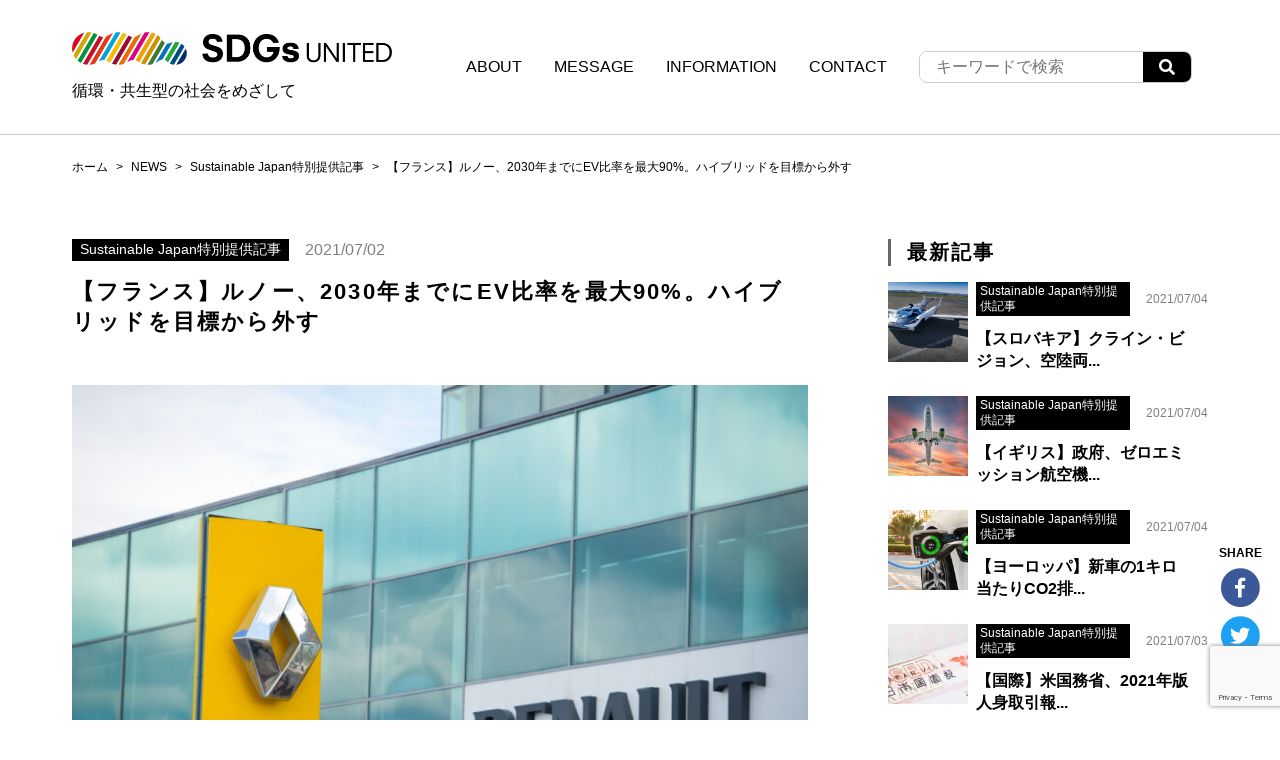

--- FILE ---
content_type: text/html; charset=UTF-8
request_url: https://sdgsunited.jp/sustainable-japan-special-article-provided/1891/
body_size: 13256
content:
<!DOCTYPE html>
<html lang="ja">
<head>
  <script async src="https://www.googletagmanager.com/gtag/js?id=UA-1948421-73"></script>
  <script>
    window.dataLayer = window.dataLayer || [];
    function gtag(){dataLayer.push(arguments);}
    gtag('js', new Date());
    gtag('config', 'UA-1948421-73');
  </script>
  <meta charset="UTF-8">
  <meta name="viewport" content="width=device-width, initial-scale=1.0">
  <meta http-equiv="X-UA-Compatible" content="ie=edge">
  <meta name="keywords" content="循環,共生,持続可能な開発目標,SDGs,持続,ユニバーサル">
  <title>【フランス】ルノー、2030年までにEV比率を最大90%。ハイブリッドを目標から外す ｜ SDGs UNITED</title>
  
<meta name="description" content="自動車世界大手仏ルノーは6月30日、電気自動車（EV）を柱とする戦略を大々的に掲げた。2030年には「ルノー」ブランドの車種で最大90%がEVになるとの方針を示した。2025年時点では、電気自動車と電">
<meta property="og:site_name" content="SDGs UNITED">
<meta property="og:title" content="【フランス】ルノー、2030年までにEV比率を最大90%。ハイブリッドを目標から外す ｜ SDGs UNITED">
<meta property="og:description" content="自動車世界大手仏ルノーは6月30日、電気自動車（EV）を柱とする戦略を大々的に掲げた。2030年には「ルノー」ブランドの車種で最大90%がEVになるとの方針を示した。2025年時点では、電気自動車と電">
<meta property="og:type" content="article">
<meta property="og:url" content="https://sdgsunited.jp/sustainable-japan-special-article-provided/1891/">
<meta property="og:image" content="https://sdgsunited.jp/wp-sdgs/wp-content/uploads/2021/07/renault.jpeg">
<meta property="og:image:width" content="1000">
<meta property="og:image:height" content="665">
<meta name="twitter:card" content="summary">
<meta name="twitter:site" content="SDGs UNITED">
  <link rel="shortcut icon" href="https://sdgsunited.jp/favicon.ico">
  <link href="https://fonts.googleapis.com/css?family=Sawarabi+Mincho" rel="stylesheet">
  <link href="https://sdgsunited.jp/wp-sdgs/wp-content/themes/sdgs/assets/style.css" rel="stylesheet">
  <title>【フランス】ルノー、2030年までにEV比率を最大90%。ハイブリッドを目標から外す ｜ SDGs UNITED</title>
<meta name='robots' content='max-image-preview:large' />
<link rel="alternate" title="oEmbed (JSON)" type="application/json+oembed" href="https://sdgsunited.jp/wp-json/oembed/1.0/embed?url=https%3A%2F%2Fsdgsunited.jp%2Fsustainable-japan-special-article-provided%2F1891%2F" />
<link rel="alternate" title="oEmbed (XML)" type="text/xml+oembed" href="https://sdgsunited.jp/wp-json/oembed/1.0/embed?url=https%3A%2F%2Fsdgsunited.jp%2Fsustainable-japan-special-article-provided%2F1891%2F&#038;format=xml" />
<style id='wp-img-auto-sizes-contain-inline-css' type='text/css'>
img:is([sizes=auto i],[sizes^="auto," i]){contain-intrinsic-size:3000px 1500px}
/*# sourceURL=wp-img-auto-sizes-contain-inline-css */
</style>
<style id='wp-emoji-styles-inline-css' type='text/css'>

	img.wp-smiley, img.emoji {
		display: inline !important;
		border: none !important;
		box-shadow: none !important;
		height: 1em !important;
		width: 1em !important;
		margin: 0 0.07em !important;
		vertical-align: -0.1em !important;
		background: none !important;
		padding: 0 !important;
	}
/*# sourceURL=wp-emoji-styles-inline-css */
</style>
<style id='wp-block-library-inline-css' type='text/css'>
:root{--wp-block-synced-color:#7a00df;--wp-block-synced-color--rgb:122,0,223;--wp-bound-block-color:var(--wp-block-synced-color);--wp-editor-canvas-background:#ddd;--wp-admin-theme-color:#007cba;--wp-admin-theme-color--rgb:0,124,186;--wp-admin-theme-color-darker-10:#006ba1;--wp-admin-theme-color-darker-10--rgb:0,107,160.5;--wp-admin-theme-color-darker-20:#005a87;--wp-admin-theme-color-darker-20--rgb:0,90,135;--wp-admin-border-width-focus:2px}@media (min-resolution:192dpi){:root{--wp-admin-border-width-focus:1.5px}}.wp-element-button{cursor:pointer}:root .has-very-light-gray-background-color{background-color:#eee}:root .has-very-dark-gray-background-color{background-color:#313131}:root .has-very-light-gray-color{color:#eee}:root .has-very-dark-gray-color{color:#313131}:root .has-vivid-green-cyan-to-vivid-cyan-blue-gradient-background{background:linear-gradient(135deg,#00d084,#0693e3)}:root .has-purple-crush-gradient-background{background:linear-gradient(135deg,#34e2e4,#4721fb 50%,#ab1dfe)}:root .has-hazy-dawn-gradient-background{background:linear-gradient(135deg,#faaca8,#dad0ec)}:root .has-subdued-olive-gradient-background{background:linear-gradient(135deg,#fafae1,#67a671)}:root .has-atomic-cream-gradient-background{background:linear-gradient(135deg,#fdd79a,#004a59)}:root .has-nightshade-gradient-background{background:linear-gradient(135deg,#330968,#31cdcf)}:root .has-midnight-gradient-background{background:linear-gradient(135deg,#020381,#2874fc)}:root{--wp--preset--font-size--normal:16px;--wp--preset--font-size--huge:42px}.has-regular-font-size{font-size:1em}.has-larger-font-size{font-size:2.625em}.has-normal-font-size{font-size:var(--wp--preset--font-size--normal)}.has-huge-font-size{font-size:var(--wp--preset--font-size--huge)}.has-text-align-center{text-align:center}.has-text-align-left{text-align:left}.has-text-align-right{text-align:right}.has-fit-text{white-space:nowrap!important}#end-resizable-editor-section{display:none}.aligncenter{clear:both}.items-justified-left{justify-content:flex-start}.items-justified-center{justify-content:center}.items-justified-right{justify-content:flex-end}.items-justified-space-between{justify-content:space-between}.screen-reader-text{border:0;clip-path:inset(50%);height:1px;margin:-1px;overflow:hidden;padding:0;position:absolute;width:1px;word-wrap:normal!important}.screen-reader-text:focus{background-color:#ddd;clip-path:none;color:#444;display:block;font-size:1em;height:auto;left:5px;line-height:normal;padding:15px 23px 14px;text-decoration:none;top:5px;width:auto;z-index:100000}html :where(.has-border-color){border-style:solid}html :where([style*=border-top-color]){border-top-style:solid}html :where([style*=border-right-color]){border-right-style:solid}html :where([style*=border-bottom-color]){border-bottom-style:solid}html :where([style*=border-left-color]){border-left-style:solid}html :where([style*=border-width]){border-style:solid}html :where([style*=border-top-width]){border-top-style:solid}html :where([style*=border-right-width]){border-right-style:solid}html :where([style*=border-bottom-width]){border-bottom-style:solid}html :where([style*=border-left-width]){border-left-style:solid}html :where(img[class*=wp-image-]){height:auto;max-width:100%}:where(figure){margin:0 0 1em}html :where(.is-position-sticky){--wp-admin--admin-bar--position-offset:var(--wp-admin--admin-bar--height,0px)}@media screen and (max-width:600px){html :where(.is-position-sticky){--wp-admin--admin-bar--position-offset:0px}}

/*# sourceURL=wp-block-library-inline-css */
</style><style id='global-styles-inline-css' type='text/css'>
:root{--wp--preset--aspect-ratio--square: 1;--wp--preset--aspect-ratio--4-3: 4/3;--wp--preset--aspect-ratio--3-4: 3/4;--wp--preset--aspect-ratio--3-2: 3/2;--wp--preset--aspect-ratio--2-3: 2/3;--wp--preset--aspect-ratio--16-9: 16/9;--wp--preset--aspect-ratio--9-16: 9/16;--wp--preset--color--black: #000000;--wp--preset--color--cyan-bluish-gray: #abb8c3;--wp--preset--color--white: #ffffff;--wp--preset--color--pale-pink: #f78da7;--wp--preset--color--vivid-red: #cf2e2e;--wp--preset--color--luminous-vivid-orange: #ff6900;--wp--preset--color--luminous-vivid-amber: #fcb900;--wp--preset--color--light-green-cyan: #7bdcb5;--wp--preset--color--vivid-green-cyan: #00d084;--wp--preset--color--pale-cyan-blue: #8ed1fc;--wp--preset--color--vivid-cyan-blue: #0693e3;--wp--preset--color--vivid-purple: #9b51e0;--wp--preset--gradient--vivid-cyan-blue-to-vivid-purple: linear-gradient(135deg,rgb(6,147,227) 0%,rgb(155,81,224) 100%);--wp--preset--gradient--light-green-cyan-to-vivid-green-cyan: linear-gradient(135deg,rgb(122,220,180) 0%,rgb(0,208,130) 100%);--wp--preset--gradient--luminous-vivid-amber-to-luminous-vivid-orange: linear-gradient(135deg,rgb(252,185,0) 0%,rgb(255,105,0) 100%);--wp--preset--gradient--luminous-vivid-orange-to-vivid-red: linear-gradient(135deg,rgb(255,105,0) 0%,rgb(207,46,46) 100%);--wp--preset--gradient--very-light-gray-to-cyan-bluish-gray: linear-gradient(135deg,rgb(238,238,238) 0%,rgb(169,184,195) 100%);--wp--preset--gradient--cool-to-warm-spectrum: linear-gradient(135deg,rgb(74,234,220) 0%,rgb(151,120,209) 20%,rgb(207,42,186) 40%,rgb(238,44,130) 60%,rgb(251,105,98) 80%,rgb(254,248,76) 100%);--wp--preset--gradient--blush-light-purple: linear-gradient(135deg,rgb(255,206,236) 0%,rgb(152,150,240) 100%);--wp--preset--gradient--blush-bordeaux: linear-gradient(135deg,rgb(254,205,165) 0%,rgb(254,45,45) 50%,rgb(107,0,62) 100%);--wp--preset--gradient--luminous-dusk: linear-gradient(135deg,rgb(255,203,112) 0%,rgb(199,81,192) 50%,rgb(65,88,208) 100%);--wp--preset--gradient--pale-ocean: linear-gradient(135deg,rgb(255,245,203) 0%,rgb(182,227,212) 50%,rgb(51,167,181) 100%);--wp--preset--gradient--electric-grass: linear-gradient(135deg,rgb(202,248,128) 0%,rgb(113,206,126) 100%);--wp--preset--gradient--midnight: linear-gradient(135deg,rgb(2,3,129) 0%,rgb(40,116,252) 100%);--wp--preset--font-size--small: 13px;--wp--preset--font-size--medium: 20px;--wp--preset--font-size--large: 36px;--wp--preset--font-size--x-large: 42px;--wp--preset--spacing--20: 0.44rem;--wp--preset--spacing--30: 0.67rem;--wp--preset--spacing--40: 1rem;--wp--preset--spacing--50: 1.5rem;--wp--preset--spacing--60: 2.25rem;--wp--preset--spacing--70: 3.38rem;--wp--preset--spacing--80: 5.06rem;--wp--preset--shadow--natural: 6px 6px 9px rgba(0, 0, 0, 0.2);--wp--preset--shadow--deep: 12px 12px 50px rgba(0, 0, 0, 0.4);--wp--preset--shadow--sharp: 6px 6px 0px rgba(0, 0, 0, 0.2);--wp--preset--shadow--outlined: 6px 6px 0px -3px rgb(255, 255, 255), 6px 6px rgb(0, 0, 0);--wp--preset--shadow--crisp: 6px 6px 0px rgb(0, 0, 0);}:where(.is-layout-flex){gap: 0.5em;}:where(.is-layout-grid){gap: 0.5em;}body .is-layout-flex{display: flex;}.is-layout-flex{flex-wrap: wrap;align-items: center;}.is-layout-flex > :is(*, div){margin: 0;}body .is-layout-grid{display: grid;}.is-layout-grid > :is(*, div){margin: 0;}:where(.wp-block-columns.is-layout-flex){gap: 2em;}:where(.wp-block-columns.is-layout-grid){gap: 2em;}:where(.wp-block-post-template.is-layout-flex){gap: 1.25em;}:where(.wp-block-post-template.is-layout-grid){gap: 1.25em;}.has-black-color{color: var(--wp--preset--color--black) !important;}.has-cyan-bluish-gray-color{color: var(--wp--preset--color--cyan-bluish-gray) !important;}.has-white-color{color: var(--wp--preset--color--white) !important;}.has-pale-pink-color{color: var(--wp--preset--color--pale-pink) !important;}.has-vivid-red-color{color: var(--wp--preset--color--vivid-red) !important;}.has-luminous-vivid-orange-color{color: var(--wp--preset--color--luminous-vivid-orange) !important;}.has-luminous-vivid-amber-color{color: var(--wp--preset--color--luminous-vivid-amber) !important;}.has-light-green-cyan-color{color: var(--wp--preset--color--light-green-cyan) !important;}.has-vivid-green-cyan-color{color: var(--wp--preset--color--vivid-green-cyan) !important;}.has-pale-cyan-blue-color{color: var(--wp--preset--color--pale-cyan-blue) !important;}.has-vivid-cyan-blue-color{color: var(--wp--preset--color--vivid-cyan-blue) !important;}.has-vivid-purple-color{color: var(--wp--preset--color--vivid-purple) !important;}.has-black-background-color{background-color: var(--wp--preset--color--black) !important;}.has-cyan-bluish-gray-background-color{background-color: var(--wp--preset--color--cyan-bluish-gray) !important;}.has-white-background-color{background-color: var(--wp--preset--color--white) !important;}.has-pale-pink-background-color{background-color: var(--wp--preset--color--pale-pink) !important;}.has-vivid-red-background-color{background-color: var(--wp--preset--color--vivid-red) !important;}.has-luminous-vivid-orange-background-color{background-color: var(--wp--preset--color--luminous-vivid-orange) !important;}.has-luminous-vivid-amber-background-color{background-color: var(--wp--preset--color--luminous-vivid-amber) !important;}.has-light-green-cyan-background-color{background-color: var(--wp--preset--color--light-green-cyan) !important;}.has-vivid-green-cyan-background-color{background-color: var(--wp--preset--color--vivid-green-cyan) !important;}.has-pale-cyan-blue-background-color{background-color: var(--wp--preset--color--pale-cyan-blue) !important;}.has-vivid-cyan-blue-background-color{background-color: var(--wp--preset--color--vivid-cyan-blue) !important;}.has-vivid-purple-background-color{background-color: var(--wp--preset--color--vivid-purple) !important;}.has-black-border-color{border-color: var(--wp--preset--color--black) !important;}.has-cyan-bluish-gray-border-color{border-color: var(--wp--preset--color--cyan-bluish-gray) !important;}.has-white-border-color{border-color: var(--wp--preset--color--white) !important;}.has-pale-pink-border-color{border-color: var(--wp--preset--color--pale-pink) !important;}.has-vivid-red-border-color{border-color: var(--wp--preset--color--vivid-red) !important;}.has-luminous-vivid-orange-border-color{border-color: var(--wp--preset--color--luminous-vivid-orange) !important;}.has-luminous-vivid-amber-border-color{border-color: var(--wp--preset--color--luminous-vivid-amber) !important;}.has-light-green-cyan-border-color{border-color: var(--wp--preset--color--light-green-cyan) !important;}.has-vivid-green-cyan-border-color{border-color: var(--wp--preset--color--vivid-green-cyan) !important;}.has-pale-cyan-blue-border-color{border-color: var(--wp--preset--color--pale-cyan-blue) !important;}.has-vivid-cyan-blue-border-color{border-color: var(--wp--preset--color--vivid-cyan-blue) !important;}.has-vivid-purple-border-color{border-color: var(--wp--preset--color--vivid-purple) !important;}.has-vivid-cyan-blue-to-vivid-purple-gradient-background{background: var(--wp--preset--gradient--vivid-cyan-blue-to-vivid-purple) !important;}.has-light-green-cyan-to-vivid-green-cyan-gradient-background{background: var(--wp--preset--gradient--light-green-cyan-to-vivid-green-cyan) !important;}.has-luminous-vivid-amber-to-luminous-vivid-orange-gradient-background{background: var(--wp--preset--gradient--luminous-vivid-amber-to-luminous-vivid-orange) !important;}.has-luminous-vivid-orange-to-vivid-red-gradient-background{background: var(--wp--preset--gradient--luminous-vivid-orange-to-vivid-red) !important;}.has-very-light-gray-to-cyan-bluish-gray-gradient-background{background: var(--wp--preset--gradient--very-light-gray-to-cyan-bluish-gray) !important;}.has-cool-to-warm-spectrum-gradient-background{background: var(--wp--preset--gradient--cool-to-warm-spectrum) !important;}.has-blush-light-purple-gradient-background{background: var(--wp--preset--gradient--blush-light-purple) !important;}.has-blush-bordeaux-gradient-background{background: var(--wp--preset--gradient--blush-bordeaux) !important;}.has-luminous-dusk-gradient-background{background: var(--wp--preset--gradient--luminous-dusk) !important;}.has-pale-ocean-gradient-background{background: var(--wp--preset--gradient--pale-ocean) !important;}.has-electric-grass-gradient-background{background: var(--wp--preset--gradient--electric-grass) !important;}.has-midnight-gradient-background{background: var(--wp--preset--gradient--midnight) !important;}.has-small-font-size{font-size: var(--wp--preset--font-size--small) !important;}.has-medium-font-size{font-size: var(--wp--preset--font-size--medium) !important;}.has-large-font-size{font-size: var(--wp--preset--font-size--large) !important;}.has-x-large-font-size{font-size: var(--wp--preset--font-size--x-large) !important;}
/*# sourceURL=global-styles-inline-css */
</style>

<style id='classic-theme-styles-inline-css' type='text/css'>
/*! This file is auto-generated */
.wp-block-button__link{color:#fff;background-color:#32373c;border-radius:9999px;box-shadow:none;text-decoration:none;padding:calc(.667em + 2px) calc(1.333em + 2px);font-size:1.125em}.wp-block-file__button{background:#32373c;color:#fff;text-decoration:none}
/*# sourceURL=/wp-includes/css/classic-themes.min.css */
</style>
<link rel='stylesheet' id='contact-form-7-css' href='https://sdgsunited.jp/wp-sdgs/wp-content/plugins/contact-form-7/includes/css/styles.css?ver=6.1.4' type='text/css' media='all' />
<link rel='stylesheet' id='ppress-frontend-css' href='https://sdgsunited.jp/wp-sdgs/wp-content/plugins/wp-user-avatar/assets/css/frontend.min.css?ver=4.16.8' type='text/css' media='all' />
<link rel='stylesheet' id='ppress-flatpickr-css' href='https://sdgsunited.jp/wp-sdgs/wp-content/plugins/wp-user-avatar/assets/flatpickr/flatpickr.min.css?ver=4.16.8' type='text/css' media='all' />
<link rel='stylesheet' id='ppress-select2-css' href='https://sdgsunited.jp/wp-sdgs/wp-content/plugins/wp-user-avatar/assets/select2/select2.min.css?ver=6.9' type='text/css' media='all' />
<script type="text/javascript" src="https://sdgsunited.jp/wp-sdgs/wp-includes/js/jquery/jquery.min.js?ver=3.7.1" id="jquery-core-js"></script>
<script type="text/javascript" src="https://sdgsunited.jp/wp-sdgs/wp-includes/js/jquery/jquery-migrate.min.js?ver=3.4.1" id="jquery-migrate-js"></script>
<script type="text/javascript" src="https://sdgsunited.jp/wp-sdgs/wp-content/plugins/wp-user-avatar/assets/flatpickr/flatpickr.min.js?ver=4.16.8" id="ppress-flatpickr-js"></script>
<script type="text/javascript" src="https://sdgsunited.jp/wp-sdgs/wp-content/plugins/wp-user-avatar/assets/select2/select2.min.js?ver=4.16.8" id="ppress-select2-js"></script>
<link rel="https://api.w.org/" href="https://sdgsunited.jp/wp-json/" /><link rel="alternate" title="JSON" type="application/json" href="https://sdgsunited.jp/wp-json/wp/v2/posts/1891" /><link rel="EditURI" type="application/rsd+xml" title="RSD" href="https://sdgsunited.jp/wp-sdgs/xmlrpc.php?rsd" />
<meta name="generator" content="WordPress 6.9" />
<link rel="canonical" href="https://sdgsunited.jp/sustainable-japan-special-article-provided/1891/" />
<link rel='shortlink' href='https://sdgsunited.jp/?p=1891' />
</head>

<body id="news">
  <header id="header">
    <div class="p-header js-sticky-header">
      <div class="l-column--one p-header__inner">
        <div class="p-header__sign">
          <h1 class="p-header__logo">
            <a href="https://sdgsunited.jp">
              <img src="https://sdgsunited.jp/wp-sdgs/wp-content/themes/sdgs/assets/image/logo/logo.png" alt="SDGs UNITED">
            </a>
          </h1>
          <p class="p-header__catchcopy">循環・共生型の社会をめざして</p>
        </div>
        <div class="p-header__menu">
          <ul class="p-header__list">
            <li class="p-header__dropdown-parent js-sticky-dropdown-fire" data-dd-type="1">ABOUT</li>
            <li><a href="https://sdgsunited.jp/message/">MESSAGE</a></li>
            <li class="p-header__dropdown-parent js-sticky-dropdown-fire" data-dd-type="2">INFORMATION</li>
            <li><a href="https://sdgsunited.jp/contact/">CONTACT</a></li>
            <li class="p-header__large-searchform">
              <form class="p-header__form" action="https://sdgsunited.jp" method="get">
                <div>
                  <input type="search" name="s" placeholder="キーワードで検索">
                </div>
                <button class="p-header__search-btn" type="submit"><i class="fas fa-search"></i></button>
              </form>
            </li>
          </ul>
          <ul class="p-header__dropdown js-sticky-dropdown-menu" data-dd-type="1">
            <li><a href="https://sdgsunited.jp/about-sdgsunited/">SDGs UNITEDとは？</a>
            <li><a href="https://sdgsunited.jp/about-sdgs/">SDGsとは？</a>
          </ul>
          <ul class="p-header__dropdown js-sticky-dropdown-menu" data-dd-type="2">
            <li><a href="https://sdgsunited.jp/news/">NEWS</a>
            <li><a href="https://sdgsunited.jp/event/">EVENT / FES</a>
            <li><a href="https://sdgsunited.jp/supporter/">SDGs UNITED 賛同者</a>
          </ul>
        </div>
      </div>
    </div>
    <div class="p-header__mobile-searchform">
      <button class="p-header__search-btn" type="button">
        <i class="fas fa-search"></i>
      </button>
      <div>
        <form class="p-header__form" action="https://sdgsunited.jp" method="get">
          <div>
            <input type="search" name="s" placeholder="キーワードで検索">
          </div>
          <button class="p-header__search-btn" type="submit"><i class="fas fa-search"></i></button>
        </form>
      </div>
    </div>
  </header>

  <main id="main">
          <div class="l-section">
        <div class="l-column--one">
          <ul class="p-breadcrumb">
            <li><a href="https://sdgsunited.jp">ホーム</a></li><li><a href="https://sdgsunited.jp/news/">NEWS</a></li><li><a href="https://sdgsunited.jp/category/sustainable-japan-special-article-provided/">Sustainable Japan特別提供記事</a></li><li>【フランス】ルノー、2030年までにEV比率を最大90%。ハイブリッドを目標から外す</li>          </ul>
        </div>
      </div>
    
  
  <section class="l-section">
    <article class="l-column--two">
      <main class="l-column--main p-article">
        <section class="pg-post">
          <header class="pg-post__header">
            <div class="pg-post__info">
                            <div class="pg-post__category">Sustainable Japan特別提供記事</div>
              <time class="pg-post__date">2021/07/02</time>
            </div>
            <h2 class="c-heading pg-post__title">【フランス】ルノー、2030年までにEV比率を最大90%。ハイブリッドを目標から外す</h2>
                      </header>

          <div class="pg-post__body">
            <div class="pg-post__content">
              <p><img fetchpriority="high" decoding="async" class="aligncenter size-medium wp-image-1892" src="https://sdgsunited.jp/wp-sdgs/wp-content/uploads/2021/07/renault-768x511.jpeg" alt="" width="768" height="511" srcset="https://sdgsunited.jp/wp-sdgs/wp-content/uploads/2021/07/renault-768x511.jpeg 768w, https://sdgsunited.jp/wp-sdgs/wp-content/uploads/2021/07/renault.jpeg 1000w" sizes="(max-width: 768px) 100vw, 768px" /></p>

<p>自動車世界大手仏ルノーは6月30日、電気自動車（EV）を柱とする戦略を大々的に掲げた。2030年には「ルノー」ブランドの車種で最大90%がEVになるとの方針を示した。2025年時点では、電気自動車と電動車の双方で65%以上との中間指標も発表した。ルノーの以前の目標2030年までにEVとハイブリッド車（HV）で90%としていたが、HVを目標から除外した。</p>
<p>同社は6月9日、<span id="more-63574"></span>フランス北部にEVの開発・生産拠点「ElectriCity」を建設することを発表。2025年までに40万台の生産体制と、サプライヤーとの協働体制を整備すると発表。2021年にドゥエー工場を、2023年にモブージェ工場を、将来的にはリュイッツ工場の3拠点をEV生産に移行することで、フランス北部に一大EV拠点に仕上げる。</p>
<p>さらに6月29日、EVバッテリー生産で、中国バッテリー大手の遠景能源（エンビジョン）の子会社エンビジョンAESCと戦略的パートナーシップを締結。仏ドゥエーにギガファクトリーを建設し、2024年から最先端工場を稼働させることも明らかにした。AESC（オートモーティブエナジーサプライ）は、2007年にNEC、日産自動車、NECトーキンの3社のバッテリー部門を集約し設立。その後、2018年にエンビジョンが買収し、傘下に収めた。</p>
<p>EVバッテリーでは、他にもフランス・スタートアップVerkorとの共同開発も発表。また、2030年にまでにEVバッテリーセルの標準モデルを開発し、コストを60%削減する考え。加えて、Eパワートレインの小型化で、コストを30%減、無駄なエネルギーを45%減、さらに航続距離を20km伸ばす。</p>
<p>【参考】<a href="https://sustainablejapan.jp/2021/03/29/renault-solvay-veolia/60440" target="_blank" rel="noopener noreferrer">【フランス】ルノー、EVバッテリーのリサイクルでヴェオリアとソルベイとの提携強化。EV車種も続々（2021年3月29日）</a></p>
<p>EV車種に関しては、新たに10車種を開発する。主力となる「ルノー5」は、現在の「ZOE（ゾエ）」よりコストを33%削減した状態で投入。もう一つの主力「4ever」も矢継ぎ早に市場投入する。Cセグメントの車種でも2022年に新型「MéganE」を投入する。</p>
<p>また、EV購入者には、Mibilizeと協働し、バッテリーからの売電サービスも展開。年間で最大400ユーロの収益を想定し、使用済みバッテリーの残存価値も500ユーロ程度にまで引き上げる。</p>
<p>【参照ページ】<a href="https://en.media.renaultgroup.com/news/cp-eways-72d8-989c5.html" target="_blank" rel="noopener noreferrer">RENAULT EWAYS ELECTROPOP: A HISTORIC ACCELERATION OF RENAULT GROUP’S EV STRATEGY TO OFFER COMPETITIVE, SUSTAINABLE &amp; POPULAR ELECTRIC VEHICLES</a><br />
【参照ページ】<a href="https://www.renaultgroup.com/en/news-on-air/news/renault-electricity-the-new-leading-site-for-industrial-ev-excellence-located-in-the-hauts-de-france/" target="_blank" rel="noopener noreferrer">RENAULT ELECTRICITY, THE NEW LEADING SITE FOR INDUSTRIAL EV EXCELLENCE LOCATED IN THE HAUTS-DE-FRANCE</a><br />
【参照ページ】<a href="https://en.media.renaultgroup.com/news/renault-group-places-france-at-the-heart-of-its-industrial-strategy-for-ev-batteries-55b2-989c5.html" target="_blank" rel="noopener noreferrer">RENAULT GROUP PLACES FRANCE AT THE HEART OF ITS INDUSTRIAL STRATEGY FOR EV BATTERIES</a></p>
<div class="author-info">
<p class="author-occupation">株式会社ニューラル サステナビリティ研究所</p>
</div>

<p><a href="https://sustainablejapan.jp/">Sustainable Japanの記事をもっと読みたい方はこちらから</a><br />
※一部、有料会員記事もございます</p>

<p><img decoding="async" class="aligncenter size-full wp-image-1844" src="https://sdgsunited.jp/wp-sdgs/wp-content/uploads/2021/06/SustanableJapan_logo-3.png" alt="" width="300" height="82"></p>
            </div>
          </div>
        </section>

                  <section class="pg-post__relations">
            <h3 class="c-heading c-heading--lv3 pg-post__heading">関連記事</h3>
            <div class="l-grid l-grid--col2">
                              <div class="p-card">
                  <a href="https://sdgsunited.jp/sustainable-japan-special-article-provided/1221/">
                    <figure class="p-card__tmb">
                      <img width="768" height="512" src="https://sdgsunited.jp/wp-sdgs/wp-content/uploads/2021/06/total-768x512.jpg" class="c-obj-fit wp-post-image" alt="【フランス】トタル、パリ市EV充電委託を落札で100%再エネ供給。LNG燃料供給船、CCUSにも注力" decoding="async" srcset="https://sdgsunited.jp/wp-sdgs/wp-content/uploads/2021/06/total-768x512.jpg 768w, https://sdgsunited.jp/wp-sdgs/wp-content/uploads/2021/06/total.jpg 1000w" sizes="(max-width: 768px) 100vw, 768px" />                    </figure>
                    <div class="p-card__body">
                      <div class="p-card__info">
                                                <div class="p-card__category">Sustainable Japan特別提供記事</div>
                        <time class="p-card__date">2020/11/25</time>
                    </div>
                      <h3 class="p-card__title">【フランス】トタル、パリ市EV充電委託を落札で100%再エネ供給。LNG燃料供給船、CCUSにも注力</h3>
                    </div>
                  </a>
                </div>
                              <div class="p-card">
                  <a href="https://sdgsunited.jp/sustainable-japan-special-article-provided/1843/">
                    <figure class="p-card__tmb">
                      <img width="768" height="506" src="https://sdgsunited.jp/wp-sdgs/wp-content/uploads/2021/06/EV-768x506.jpg" class="c-obj-fit wp-post-image" alt="【ヨーロッパ】シーメンス、従業員向けリース車両47000台を2030年までにEVに転換。スコープ1削減" decoding="async" loading="lazy" srcset="https://sdgsunited.jp/wp-sdgs/wp-content/uploads/2021/06/EV-768x506.jpg 768w, https://sdgsunited.jp/wp-sdgs/wp-content/uploads/2021/06/EV.jpg 1000w" sizes="auto, (max-width: 768px) 100vw, 768px" />                    </figure>
                    <div class="p-card__body">
                      <div class="p-card__info">
                                                <div class="p-card__category">Sustainable Japan特別提供記事</div>
                        <time class="p-card__date">2021/06/23</time>
                    </div>
                      <h3 class="p-card__title">【ヨーロッパ】シーメンス、従業員向けリース車両47000台を2030年までにEVに転換。スコープ1削減</h3>
                    </div>
                  </a>
                </div>
                          </div>
          </section>
                
              </main>

      <aside class="l-column--side">
        <h3 class="c-heading c-heading--lv3 u-mb-1">最新記事</h3>
        <div class="pg-recent-posts">
                      <a href="https://sdgsunited.jp/sustainable-japan-special-article-provided/1899/" class="pg-recent-post">
              <figure class="pg-recent-post__tmb">
                <img width="768" height="431" src="https://sdgsunited.jp/wp-sdgs/wp-content/uploads/2021/07/aircar-1-768x431.jpeg" class="c-obj-fit wp-post-image" alt="【スロバキア】クライン・ビジョン、空陸両用車AirCarの都市間フライトに成功。米国ではテラフージアも開発" decoding="async" loading="lazy" srcset="https://sdgsunited.jp/wp-sdgs/wp-content/uploads/2021/07/aircar-1-768x431.jpeg 768w, https://sdgsunited.jp/wp-sdgs/wp-content/uploads/2021/07/aircar-1.jpeg 1000w" sizes="auto, (max-width: 768px) 100vw, 768px" />              </figure>
              <div class="pg-recent-post__body">
                <div class="pg-recent-post__info">
                                  <div class="pg-recent-post__category">Sustainable Japan特別提供記事</div>
                  <time class="pg-recent-post__date">2021/07/04</time>
                </div>
                <h3 class="pg-recent-post__title">【スロバキア】クライン・ビジョン、空陸両...</h3>
              </div>
            </a>
                      <a href="https://sdgsunited.jp/sustainable-japan-special-article-provided/1897/" class="pg-recent-post">
              <figure class="pg-recent-post__tmb">
                <img width="768" height="512" src="https://sdgsunited.jp/wp-sdgs/wp-content/uploads/2021/07/aircraft-768x512.jpeg" class="c-obj-fit wp-post-image" alt="【イギリス】政府、ゼロエミッション航空機開発支援に7.7億円助成。SAF開発・普及には28億円" decoding="async" loading="lazy" srcset="https://sdgsunited.jp/wp-sdgs/wp-content/uploads/2021/07/aircraft-768x512.jpeg 768w, https://sdgsunited.jp/wp-sdgs/wp-content/uploads/2021/07/aircraft.jpeg 1000w" sizes="auto, (max-width: 768px) 100vw, 768px" />              </figure>
              <div class="pg-recent-post__body">
                <div class="pg-recent-post__info">
                                  <div class="pg-recent-post__category">Sustainable Japan特別提供記事</div>
                  <time class="pg-recent-post__date">2021/07/04</time>
                </div>
                <h3 class="pg-recent-post__title">【イギリス】政府、ゼロエミッション航空機...</h3>
              </div>
            </a>
                      <a href="https://sdgsunited.jp/sustainable-japan-special-article-provided/1895/" class="pg-recent-post">
              <figure class="pg-recent-post__tmb">
                <img width="768" height="512" src="https://sdgsunited.jp/wp-sdgs/wp-content/uploads/2021/07/ev-768x512.jpeg" class="c-obj-fit wp-post-image" alt="【ヨーロッパ】新車の1キロ当たりCO2排出量、2020年に12%減少。EVシェアが3倍に増加" decoding="async" loading="lazy" srcset="https://sdgsunited.jp/wp-sdgs/wp-content/uploads/2021/07/ev-768x512.jpeg 768w, https://sdgsunited.jp/wp-sdgs/wp-content/uploads/2021/07/ev.jpeg 1000w" sizes="auto, (max-width: 768px) 100vw, 768px" />              </figure>
              <div class="pg-recent-post__body">
                <div class="pg-recent-post__info">
                                  <div class="pg-recent-post__category">Sustainable Japan特別提供記事</div>
                  <time class="pg-recent-post__date">2021/07/04</time>
                </div>
                <h3 class="pg-recent-post__title">【ヨーロッパ】新車の1キロ当たりCO2排...</h3>
              </div>
            </a>
                      <a href="https://sdgsunited.jp/sustainable-japan-special-article-provided/1893/" class="pg-recent-post">
              <figure class="pg-recent-post__tmb">
                <img width="768" height="432" src="https://sdgsunited.jp/wp-sdgs/wp-content/uploads/2021/07/japan-1-1-768x432.jpeg" class="c-obj-fit wp-post-image" alt="【国際】米国務省、2021年版人身取引報告書発表。日本は政府の対策不十分でTier2のまま" decoding="async" loading="lazy" srcset="https://sdgsunited.jp/wp-sdgs/wp-content/uploads/2021/07/japan-1-1-768x432.jpeg 768w, https://sdgsunited.jp/wp-sdgs/wp-content/uploads/2021/07/japan-1-1.jpeg 1000w" sizes="auto, (max-width: 768px) 100vw, 768px" />              </figure>
              <div class="pg-recent-post__body">
                <div class="pg-recent-post__info">
                                  <div class="pg-recent-post__category">Sustainable Japan特別提供記事</div>
                  <time class="pg-recent-post__date">2021/07/03</time>
                </div>
                <h3 class="pg-recent-post__title">【国際】米国務省、2021年版人身取引報...</h3>
              </div>
            </a>
                      <a href="https://sdgsunited.jp/sustainable-japan-special-article-provided/1891/" class="pg-recent-post">
              <figure class="pg-recent-post__tmb">
                <img width="768" height="511" src="https://sdgsunited.jp/wp-sdgs/wp-content/uploads/2021/07/renault-768x511.jpeg" class="c-obj-fit wp-post-image" alt="【フランス】ルノー、2030年までにEV比率を最大90%。ハイブリッドを目標から外す" decoding="async" loading="lazy" srcset="https://sdgsunited.jp/wp-sdgs/wp-content/uploads/2021/07/renault-768x511.jpeg 768w, https://sdgsunited.jp/wp-sdgs/wp-content/uploads/2021/07/renault.jpeg 1000w" sizes="auto, (max-width: 768px) 100vw, 768px" />              </figure>
              <div class="pg-recent-post__body">
                <div class="pg-recent-post__info">
                                  <div class="pg-recent-post__category">Sustainable Japan特別提供記事</div>
                  <time class="pg-recent-post__date">2021/07/02</time>
                </div>
                <h3 class="pg-recent-post__title">【フランス】ルノー、2030年までにEV...</h3>
              </div>
            </a>
                  </div>

                  <h3 class="c-heading c-heading--lv3 u-mt-3 u-mb-1">カテゴリー</h3>
          <div class="p-buttons">
            <ul class="p-buttons__inner">
                              <li><a href="https://sdgsunited.jp/category/satoyamasatoumi-movement/" class="c-ghost-button">SATOYAMA&amp;SATOUMI movement</a></li>
                              <li><a href="https://sdgsunited.jp/category/sdgs-tv-special-article-provided/" class="c-ghost-button">SDGs TV 特別記事提供</a></li>
                              <li><a href="https://sdgsunited.jp/category/book-and-movie/" class="c-ghost-button">SDGsを学ぶための本・映画</a></li>
                              <li><a href="https://sdgsunited.jp/category/sustainable-japan-special-article-provided/" class="c-ghost-button">Sustainable Japan特別提供記事</a></li>
                              <li><a href="https://sdgsunited.jp/category/event-report/" class="c-ghost-button">イベントレポート</a></li>
                              <li><a href="https://sdgsunited.jp/category/event-announce/" class="c-ghost-button">イベント告知</a></li>
                              <li><a href="https://sdgsunited.jp/category/interview/" class="c-ghost-button">インタビュー</a></li>
                              <li><a href="https://sdgsunited.jp/category/column/" class="c-ghost-button">コラム</a></li>
                              <li><a href="https://sdgsunited.jp/category/recent/" class="c-ghost-button">ニュース</a></li>
                              <li><a href="https://sdgsunited.jp/category/case/" class="c-ghost-button">取組事例</a></li>
                          </ul>
          </div>
        
              </aside>
    </article>
  </section>
  <div class="p-share">
    <p>SHARE</p>
    <ul class="c-sns">
      <li class="c-sns__icon c-sns__icon--fb">
        <a href="https://www.facebook.com/sharer/sharer.php?u=https://sdgsunited.jp/sustainable-japan-special-article-provided/1891/" target="_blank">
          <span class="fa-stack">
            <i class="fas fa-circle fa-stack-2x"></i>
            <i class="fab fa-facebook-f fa-stack-1x fa-inverse"></i>
          </span>
        </a>
      </li>
      <li class="c-sns__icon c-sns__icon--tw">
              <a href="https://twitter.com/intent/tweet?url=https://sdgsunited.jp/sustainable-japan-special-article-provided/1891/&text=【フランス】ルノー、2030年までにEV比率を最大90%。ハイブリッドを目標から外す&hashtags=SDGs,SDGsUNITED" target="_blank">
          <span class="fa-stack">
            <i class="fas fa-circle fa-stack-2x"></i>
            <i class="fab fa-twitter fa-stack-1x fa-inverse"></i>
          </span>
        </a>
      </li>
      <li class="c-sns__icon c-sns__icon--ln">
        <a href="https://social-plugins.line.me/lineit/share?url=https://sdgsunited.jp/sustainable-japan-special-article-provided/1891/" target="_blank">
          <span class="fa-stack">
            <i class="fas fa-circle fa-stack-2x"></i>
            <i class="icon-line fa-stack-1x fa-inverse"></i>
          </span>
        </a>
      </li>
    </ul>
  </div>

  </main>

  <footer id="footer">
    <div class="p-footer ">
      <div class="p-footer__about">
        <p>運営事務局：一般社団法人 the Organic<br>発起人：MOTHER EARTH</p>
                <p>
          <a href="https://www.facebook.com/SDGs-United-866918817002443/" target="_blank" class="p-footer__siteurl">Facebook</a>｜<a href="https://www.instagram.com/sdgs.united/" target="_blank" class="p-footer__siteurl">Instagram</a>
        </p>
      </div>
      <small class="p-footer__copyright">&copy; 2020 SDGs UNITED</small>
    </div>
  </footer>

  <div class="modal micromodal-slide" id="declarator" aria-hidden="true">
    <div class="modal__overlay" tabindex="-1" data-micromodal-close>
      <div class="modal__container" role="dialog" aria-modal="true" aria-labelledby="declarator-title">
        <header class="modal__header">
          <button class="modal__close" aria-label="Close modal" data-micromodal-close></button>
        </header>
        <main class="modal__content" id="declarator-content">
          <div class="p-profile">
            <div class="p-profile__video js-declarator-target-video">
              <div id="youtube-player"></div>
            </div>
            <div class="p-profile__image js-declarator-target-image">
              <img class="c-obj-fit">
            </div>
            <div class="p-profile__content">
              <div class="p-profile__head">
                <div>
                  <h2 class="p-profile__name js-declarator-target-name"></h2>
                  <div class="p-profile__counter c-action-btn js-declarator-target-counter"></div>
                </div>
                <p class="p-profile__degree js-declarator-target-degree"></p>
              </div>
              <div class="p-profile__body">
                <div class="js-declarator-target-goal">
                  <h3 class="c-heading c-heading--lv3">達成を目指す目標</h3>
                  <ul class="p-profile__icons"></ul>
                </div>
                <div class="js-declarator-target-message">
                  <h3 class="c-heading c-heading--lv3">メッセージ</h3>
                  <div></div>
                </div>
                <div class="js-declarator-target-profile">
                  <h3 class="c-heading c-heading--lv3">プロフィール</h3>
                  <div></div>
                </div>
                <div class="js-declarator-target-website">
                  <h3 class="c-heading c-heading--lv3">Webサイト</h3>
                  <a href="" target="_blank"></a>
                </div>
                <div class="js-declarator-target-sns">
                  <h3 class="c-heading c-heading--lv3">SNS</h3>
                  <ul class="c-sns">
                    <li class="c-sns__icon c-sns__icon--fb js-declarator-target-fb">
                      <a href="" target="_blank">
                        <span class="fa-stack fa-lg">
                          <i class="fas fa-circle fa-stack-2x"></i>
                          <i class="fab fa-facebook-f fa-stack-1x fa-inverse"></i>
                        </span>
                      </a>
                    </li>
                    <li class="c-sns__icon c-sns__icon--tw js-declarator-target-tw">
                      <a href="" target="_blank">
                        <span class="fa-stack fa-lg">
                          <i class="fas fa-circle fa-stack-2x"></i>
                          <i class="fab fa-twitter fa-stack-1x fa-inverse"></i>
                        </span>
                      </a>
                    </li>
                    <li class="c-sns__icon c-sns__icon--ig js-declarator-target-ig">
                      <a href="" target="_blank">
                        <span class="fa-stack fa-lg">
                          <i class="fas fa-circle fa-stack-2x"></i>
                          <i class="fab fa-instagram fa-stack-1x fa-inverse"></i>
                        </span>
                      </a>
                    </li>
                    <li class="c-sns__icon c-sns__icon--yt js-declarator-target-yt">
                      <a href="" target="_blank">
                        <span class="fa-stack fa-lg">
                          <i class="fas fa-circle fa-stack-2x"></i>
                          <i class="fab fa-youtube fa-stack-1x fa-inverse"></i>
                        </span>
                      </a>
                    </li>
                  </ul>
                </div>
              </div>
            </div>
          </div>
        </main>
      </div>
    </div>
  </div>

  <div id="js-counter-symbol-icon" style="position:fixed;left:0;top:0;visibility:hidden;"></div>
  
  <script type="text/javascript" src="https://sdgsunited.jp/wp-sdgs/wp-content/themes/sdgs/assets/script.js"></script>
  <script type="speculationrules">
{"prefetch":[{"source":"document","where":{"and":[{"href_matches":"/*"},{"not":{"href_matches":["/wp-sdgs/wp-*.php","/wp-sdgs/wp-admin/*","/wp-sdgs/wp-content/uploads/*","/wp-sdgs/wp-content/*","/wp-sdgs/wp-content/plugins/*","/wp-sdgs/wp-content/themes/sdgs/*","/*\\?(.+)"]}},{"not":{"selector_matches":"a[rel~=\"nofollow\"]"}},{"not":{"selector_matches":".no-prefetch, .no-prefetch a"}}]},"eagerness":"conservative"}]}
</script>
<script type="text/javascript" src="https://sdgsunited.jp/wp-sdgs/wp-includes/js/dist/hooks.min.js?ver=dd5603f07f9220ed27f1" id="wp-hooks-js"></script>
<script type="text/javascript" src="https://sdgsunited.jp/wp-sdgs/wp-includes/js/dist/i18n.min.js?ver=c26c3dc7bed366793375" id="wp-i18n-js"></script>
<script type="text/javascript" id="wp-i18n-js-after">
/* <![CDATA[ */
wp.i18n.setLocaleData( { 'text direction\u0004ltr': [ 'ltr' ] } );
//# sourceURL=wp-i18n-js-after
/* ]]> */
</script>
<script type="text/javascript" src="https://sdgsunited.jp/wp-sdgs/wp-content/plugins/contact-form-7/includes/swv/js/index.js?ver=6.1.4" id="swv-js"></script>
<script type="text/javascript" id="contact-form-7-js-translations">
/* <![CDATA[ */
( function( domain, translations ) {
	var localeData = translations.locale_data[ domain ] || translations.locale_data.messages;
	localeData[""].domain = domain;
	wp.i18n.setLocaleData( localeData, domain );
} )( "contact-form-7", {"translation-revision-date":"2025-11-30 08:12:23+0000","generator":"GlotPress\/4.0.3","domain":"messages","locale_data":{"messages":{"":{"domain":"messages","plural-forms":"nplurals=1; plural=0;","lang":"ja_JP"},"This contact form is placed in the wrong place.":["\u3053\u306e\u30b3\u30f3\u30bf\u30af\u30c8\u30d5\u30a9\u30fc\u30e0\u306f\u9593\u9055\u3063\u305f\u4f4d\u7f6e\u306b\u7f6e\u304b\u308c\u3066\u3044\u307e\u3059\u3002"],"Error:":["\u30a8\u30e9\u30fc:"]}},"comment":{"reference":"includes\/js\/index.js"}} );
//# sourceURL=contact-form-7-js-translations
/* ]]> */
</script>
<script type="text/javascript" id="contact-form-7-js-before">
/* <![CDATA[ */
var wpcf7 = {
    "api": {
        "root": "https:\/\/sdgsunited.jp\/wp-json\/",
        "namespace": "contact-form-7\/v1"
    }
};
//# sourceURL=contact-form-7-js-before
/* ]]> */
</script>
<script type="text/javascript" src="https://sdgsunited.jp/wp-sdgs/wp-content/plugins/contact-form-7/includes/js/index.js?ver=6.1.4" id="contact-form-7-js"></script>
<script type="text/javascript" id="ppress-frontend-script-js-extra">
/* <![CDATA[ */
var pp_ajax_form = {"ajaxurl":"https://sdgsunited.jp/wp-sdgs/wp-admin/admin-ajax.php","confirm_delete":"Are you sure?","deleting_text":"Deleting...","deleting_error":"An error occurred. Please try again.","nonce":"9c87cdf268","disable_ajax_form":"false","is_checkout":"0","is_checkout_tax_enabled":"0","is_checkout_autoscroll_enabled":"true"};
//# sourceURL=ppress-frontend-script-js-extra
/* ]]> */
</script>
<script type="text/javascript" src="https://sdgsunited.jp/wp-sdgs/wp-content/plugins/wp-user-avatar/assets/js/frontend.min.js?ver=4.16.8" id="ppress-frontend-script-js"></script>
<script type="text/javascript" src="https://www.google.com/recaptcha/api.js?render=6Lc0GNcjAAAAAGNucZ_QIrpx7sqm0u_ERHfjFnJg&amp;ver=3.0" id="google-recaptcha-js"></script>
<script type="text/javascript" src="https://sdgsunited.jp/wp-sdgs/wp-includes/js/dist/vendor/wp-polyfill.min.js?ver=3.15.0" id="wp-polyfill-js"></script>
<script type="text/javascript" id="wpcf7-recaptcha-js-before">
/* <![CDATA[ */
var wpcf7_recaptcha = {
    "sitekey": "6Lc0GNcjAAAAAGNucZ_QIrpx7sqm0u_ERHfjFnJg",
    "actions": {
        "homepage": "homepage",
        "contactform": "contactform"
    }
};
//# sourceURL=wpcf7-recaptcha-js-before
/* ]]> */
</script>
<script type="text/javascript" src="https://sdgsunited.jp/wp-sdgs/wp-content/plugins/contact-form-7/modules/recaptcha/index.js?ver=6.1.4" id="wpcf7-recaptcha-js"></script>
<script id="wp-emoji-settings" type="application/json">
{"baseUrl":"https://s.w.org/images/core/emoji/17.0.2/72x72/","ext":".png","svgUrl":"https://s.w.org/images/core/emoji/17.0.2/svg/","svgExt":".svg","source":{"concatemoji":"https://sdgsunited.jp/wp-sdgs/wp-includes/js/wp-emoji-release.min.js?ver=6.9"}}
</script>
<script type="module">
/* <![CDATA[ */
/*! This file is auto-generated */
const a=JSON.parse(document.getElementById("wp-emoji-settings").textContent),o=(window._wpemojiSettings=a,"wpEmojiSettingsSupports"),s=["flag","emoji"];function i(e){try{var t={supportTests:e,timestamp:(new Date).valueOf()};sessionStorage.setItem(o,JSON.stringify(t))}catch(e){}}function c(e,t,n){e.clearRect(0,0,e.canvas.width,e.canvas.height),e.fillText(t,0,0);t=new Uint32Array(e.getImageData(0,0,e.canvas.width,e.canvas.height).data);e.clearRect(0,0,e.canvas.width,e.canvas.height),e.fillText(n,0,0);const a=new Uint32Array(e.getImageData(0,0,e.canvas.width,e.canvas.height).data);return t.every((e,t)=>e===a[t])}function p(e,t){e.clearRect(0,0,e.canvas.width,e.canvas.height),e.fillText(t,0,0);var n=e.getImageData(16,16,1,1);for(let e=0;e<n.data.length;e++)if(0!==n.data[e])return!1;return!0}function u(e,t,n,a){switch(t){case"flag":return n(e,"\ud83c\udff3\ufe0f\u200d\u26a7\ufe0f","\ud83c\udff3\ufe0f\u200b\u26a7\ufe0f")?!1:!n(e,"\ud83c\udde8\ud83c\uddf6","\ud83c\udde8\u200b\ud83c\uddf6")&&!n(e,"\ud83c\udff4\udb40\udc67\udb40\udc62\udb40\udc65\udb40\udc6e\udb40\udc67\udb40\udc7f","\ud83c\udff4\u200b\udb40\udc67\u200b\udb40\udc62\u200b\udb40\udc65\u200b\udb40\udc6e\u200b\udb40\udc67\u200b\udb40\udc7f");case"emoji":return!a(e,"\ud83e\u1fac8")}return!1}function f(e,t,n,a){let r;const o=(r="undefined"!=typeof WorkerGlobalScope&&self instanceof WorkerGlobalScope?new OffscreenCanvas(300,150):document.createElement("canvas")).getContext("2d",{willReadFrequently:!0}),s=(o.textBaseline="top",o.font="600 32px Arial",{});return e.forEach(e=>{s[e]=t(o,e,n,a)}),s}function r(e){var t=document.createElement("script");t.src=e,t.defer=!0,document.head.appendChild(t)}a.supports={everything:!0,everythingExceptFlag:!0},new Promise(t=>{let n=function(){try{var e=JSON.parse(sessionStorage.getItem(o));if("object"==typeof e&&"number"==typeof e.timestamp&&(new Date).valueOf()<e.timestamp+604800&&"object"==typeof e.supportTests)return e.supportTests}catch(e){}return null}();if(!n){if("undefined"!=typeof Worker&&"undefined"!=typeof OffscreenCanvas&&"undefined"!=typeof URL&&URL.createObjectURL&&"undefined"!=typeof Blob)try{var e="postMessage("+f.toString()+"("+[JSON.stringify(s),u.toString(),c.toString(),p.toString()].join(",")+"));",a=new Blob([e],{type:"text/javascript"});const r=new Worker(URL.createObjectURL(a),{name:"wpTestEmojiSupports"});return void(r.onmessage=e=>{i(n=e.data),r.terminate(),t(n)})}catch(e){}i(n=f(s,u,c,p))}t(n)}).then(e=>{for(const n in e)a.supports[n]=e[n],a.supports.everything=a.supports.everything&&a.supports[n],"flag"!==n&&(a.supports.everythingExceptFlag=a.supports.everythingExceptFlag&&a.supports[n]);var t;a.supports.everythingExceptFlag=a.supports.everythingExceptFlag&&!a.supports.flag,a.supports.everything||((t=a.source||{}).concatemoji?r(t.concatemoji):t.wpemoji&&t.twemoji&&(r(t.twemoji),r(t.wpemoji)))});
//# sourceURL=https://sdgsunited.jp/wp-sdgs/wp-includes/js/wp-emoji-loader.min.js
/* ]]> */
</script>
</body>
</html>

--- FILE ---
content_type: text/html; charset=utf-8
request_url: https://www.google.com/recaptcha/api2/anchor?ar=1&k=6Lc0GNcjAAAAAGNucZ_QIrpx7sqm0u_ERHfjFnJg&co=aHR0cHM6Ly9zZGdzdW5pdGVkLmpwOjQ0Mw..&hl=en&v=PoyoqOPhxBO7pBk68S4YbpHZ&size=invisible&anchor-ms=20000&execute-ms=30000&cb=xt5tfud6g0j4
body_size: 48929
content:
<!DOCTYPE HTML><html dir="ltr" lang="en"><head><meta http-equiv="Content-Type" content="text/html; charset=UTF-8">
<meta http-equiv="X-UA-Compatible" content="IE=edge">
<title>reCAPTCHA</title>
<style type="text/css">
/* cyrillic-ext */
@font-face {
  font-family: 'Roboto';
  font-style: normal;
  font-weight: 400;
  font-stretch: 100%;
  src: url(//fonts.gstatic.com/s/roboto/v48/KFO7CnqEu92Fr1ME7kSn66aGLdTylUAMa3GUBHMdazTgWw.woff2) format('woff2');
  unicode-range: U+0460-052F, U+1C80-1C8A, U+20B4, U+2DE0-2DFF, U+A640-A69F, U+FE2E-FE2F;
}
/* cyrillic */
@font-face {
  font-family: 'Roboto';
  font-style: normal;
  font-weight: 400;
  font-stretch: 100%;
  src: url(//fonts.gstatic.com/s/roboto/v48/KFO7CnqEu92Fr1ME7kSn66aGLdTylUAMa3iUBHMdazTgWw.woff2) format('woff2');
  unicode-range: U+0301, U+0400-045F, U+0490-0491, U+04B0-04B1, U+2116;
}
/* greek-ext */
@font-face {
  font-family: 'Roboto';
  font-style: normal;
  font-weight: 400;
  font-stretch: 100%;
  src: url(//fonts.gstatic.com/s/roboto/v48/KFO7CnqEu92Fr1ME7kSn66aGLdTylUAMa3CUBHMdazTgWw.woff2) format('woff2');
  unicode-range: U+1F00-1FFF;
}
/* greek */
@font-face {
  font-family: 'Roboto';
  font-style: normal;
  font-weight: 400;
  font-stretch: 100%;
  src: url(//fonts.gstatic.com/s/roboto/v48/KFO7CnqEu92Fr1ME7kSn66aGLdTylUAMa3-UBHMdazTgWw.woff2) format('woff2');
  unicode-range: U+0370-0377, U+037A-037F, U+0384-038A, U+038C, U+038E-03A1, U+03A3-03FF;
}
/* math */
@font-face {
  font-family: 'Roboto';
  font-style: normal;
  font-weight: 400;
  font-stretch: 100%;
  src: url(//fonts.gstatic.com/s/roboto/v48/KFO7CnqEu92Fr1ME7kSn66aGLdTylUAMawCUBHMdazTgWw.woff2) format('woff2');
  unicode-range: U+0302-0303, U+0305, U+0307-0308, U+0310, U+0312, U+0315, U+031A, U+0326-0327, U+032C, U+032F-0330, U+0332-0333, U+0338, U+033A, U+0346, U+034D, U+0391-03A1, U+03A3-03A9, U+03B1-03C9, U+03D1, U+03D5-03D6, U+03F0-03F1, U+03F4-03F5, U+2016-2017, U+2034-2038, U+203C, U+2040, U+2043, U+2047, U+2050, U+2057, U+205F, U+2070-2071, U+2074-208E, U+2090-209C, U+20D0-20DC, U+20E1, U+20E5-20EF, U+2100-2112, U+2114-2115, U+2117-2121, U+2123-214F, U+2190, U+2192, U+2194-21AE, U+21B0-21E5, U+21F1-21F2, U+21F4-2211, U+2213-2214, U+2216-22FF, U+2308-230B, U+2310, U+2319, U+231C-2321, U+2336-237A, U+237C, U+2395, U+239B-23B7, U+23D0, U+23DC-23E1, U+2474-2475, U+25AF, U+25B3, U+25B7, U+25BD, U+25C1, U+25CA, U+25CC, U+25FB, U+266D-266F, U+27C0-27FF, U+2900-2AFF, U+2B0E-2B11, U+2B30-2B4C, U+2BFE, U+3030, U+FF5B, U+FF5D, U+1D400-1D7FF, U+1EE00-1EEFF;
}
/* symbols */
@font-face {
  font-family: 'Roboto';
  font-style: normal;
  font-weight: 400;
  font-stretch: 100%;
  src: url(//fonts.gstatic.com/s/roboto/v48/KFO7CnqEu92Fr1ME7kSn66aGLdTylUAMaxKUBHMdazTgWw.woff2) format('woff2');
  unicode-range: U+0001-000C, U+000E-001F, U+007F-009F, U+20DD-20E0, U+20E2-20E4, U+2150-218F, U+2190, U+2192, U+2194-2199, U+21AF, U+21E6-21F0, U+21F3, U+2218-2219, U+2299, U+22C4-22C6, U+2300-243F, U+2440-244A, U+2460-24FF, U+25A0-27BF, U+2800-28FF, U+2921-2922, U+2981, U+29BF, U+29EB, U+2B00-2BFF, U+4DC0-4DFF, U+FFF9-FFFB, U+10140-1018E, U+10190-1019C, U+101A0, U+101D0-101FD, U+102E0-102FB, U+10E60-10E7E, U+1D2C0-1D2D3, U+1D2E0-1D37F, U+1F000-1F0FF, U+1F100-1F1AD, U+1F1E6-1F1FF, U+1F30D-1F30F, U+1F315, U+1F31C, U+1F31E, U+1F320-1F32C, U+1F336, U+1F378, U+1F37D, U+1F382, U+1F393-1F39F, U+1F3A7-1F3A8, U+1F3AC-1F3AF, U+1F3C2, U+1F3C4-1F3C6, U+1F3CA-1F3CE, U+1F3D4-1F3E0, U+1F3ED, U+1F3F1-1F3F3, U+1F3F5-1F3F7, U+1F408, U+1F415, U+1F41F, U+1F426, U+1F43F, U+1F441-1F442, U+1F444, U+1F446-1F449, U+1F44C-1F44E, U+1F453, U+1F46A, U+1F47D, U+1F4A3, U+1F4B0, U+1F4B3, U+1F4B9, U+1F4BB, U+1F4BF, U+1F4C8-1F4CB, U+1F4D6, U+1F4DA, U+1F4DF, U+1F4E3-1F4E6, U+1F4EA-1F4ED, U+1F4F7, U+1F4F9-1F4FB, U+1F4FD-1F4FE, U+1F503, U+1F507-1F50B, U+1F50D, U+1F512-1F513, U+1F53E-1F54A, U+1F54F-1F5FA, U+1F610, U+1F650-1F67F, U+1F687, U+1F68D, U+1F691, U+1F694, U+1F698, U+1F6AD, U+1F6B2, U+1F6B9-1F6BA, U+1F6BC, U+1F6C6-1F6CF, U+1F6D3-1F6D7, U+1F6E0-1F6EA, U+1F6F0-1F6F3, U+1F6F7-1F6FC, U+1F700-1F7FF, U+1F800-1F80B, U+1F810-1F847, U+1F850-1F859, U+1F860-1F887, U+1F890-1F8AD, U+1F8B0-1F8BB, U+1F8C0-1F8C1, U+1F900-1F90B, U+1F93B, U+1F946, U+1F984, U+1F996, U+1F9E9, U+1FA00-1FA6F, U+1FA70-1FA7C, U+1FA80-1FA89, U+1FA8F-1FAC6, U+1FACE-1FADC, U+1FADF-1FAE9, U+1FAF0-1FAF8, U+1FB00-1FBFF;
}
/* vietnamese */
@font-face {
  font-family: 'Roboto';
  font-style: normal;
  font-weight: 400;
  font-stretch: 100%;
  src: url(//fonts.gstatic.com/s/roboto/v48/KFO7CnqEu92Fr1ME7kSn66aGLdTylUAMa3OUBHMdazTgWw.woff2) format('woff2');
  unicode-range: U+0102-0103, U+0110-0111, U+0128-0129, U+0168-0169, U+01A0-01A1, U+01AF-01B0, U+0300-0301, U+0303-0304, U+0308-0309, U+0323, U+0329, U+1EA0-1EF9, U+20AB;
}
/* latin-ext */
@font-face {
  font-family: 'Roboto';
  font-style: normal;
  font-weight: 400;
  font-stretch: 100%;
  src: url(//fonts.gstatic.com/s/roboto/v48/KFO7CnqEu92Fr1ME7kSn66aGLdTylUAMa3KUBHMdazTgWw.woff2) format('woff2');
  unicode-range: U+0100-02BA, U+02BD-02C5, U+02C7-02CC, U+02CE-02D7, U+02DD-02FF, U+0304, U+0308, U+0329, U+1D00-1DBF, U+1E00-1E9F, U+1EF2-1EFF, U+2020, U+20A0-20AB, U+20AD-20C0, U+2113, U+2C60-2C7F, U+A720-A7FF;
}
/* latin */
@font-face {
  font-family: 'Roboto';
  font-style: normal;
  font-weight: 400;
  font-stretch: 100%;
  src: url(//fonts.gstatic.com/s/roboto/v48/KFO7CnqEu92Fr1ME7kSn66aGLdTylUAMa3yUBHMdazQ.woff2) format('woff2');
  unicode-range: U+0000-00FF, U+0131, U+0152-0153, U+02BB-02BC, U+02C6, U+02DA, U+02DC, U+0304, U+0308, U+0329, U+2000-206F, U+20AC, U+2122, U+2191, U+2193, U+2212, U+2215, U+FEFF, U+FFFD;
}
/* cyrillic-ext */
@font-face {
  font-family: 'Roboto';
  font-style: normal;
  font-weight: 500;
  font-stretch: 100%;
  src: url(//fonts.gstatic.com/s/roboto/v48/KFO7CnqEu92Fr1ME7kSn66aGLdTylUAMa3GUBHMdazTgWw.woff2) format('woff2');
  unicode-range: U+0460-052F, U+1C80-1C8A, U+20B4, U+2DE0-2DFF, U+A640-A69F, U+FE2E-FE2F;
}
/* cyrillic */
@font-face {
  font-family: 'Roboto';
  font-style: normal;
  font-weight: 500;
  font-stretch: 100%;
  src: url(//fonts.gstatic.com/s/roboto/v48/KFO7CnqEu92Fr1ME7kSn66aGLdTylUAMa3iUBHMdazTgWw.woff2) format('woff2');
  unicode-range: U+0301, U+0400-045F, U+0490-0491, U+04B0-04B1, U+2116;
}
/* greek-ext */
@font-face {
  font-family: 'Roboto';
  font-style: normal;
  font-weight: 500;
  font-stretch: 100%;
  src: url(//fonts.gstatic.com/s/roboto/v48/KFO7CnqEu92Fr1ME7kSn66aGLdTylUAMa3CUBHMdazTgWw.woff2) format('woff2');
  unicode-range: U+1F00-1FFF;
}
/* greek */
@font-face {
  font-family: 'Roboto';
  font-style: normal;
  font-weight: 500;
  font-stretch: 100%;
  src: url(//fonts.gstatic.com/s/roboto/v48/KFO7CnqEu92Fr1ME7kSn66aGLdTylUAMa3-UBHMdazTgWw.woff2) format('woff2');
  unicode-range: U+0370-0377, U+037A-037F, U+0384-038A, U+038C, U+038E-03A1, U+03A3-03FF;
}
/* math */
@font-face {
  font-family: 'Roboto';
  font-style: normal;
  font-weight: 500;
  font-stretch: 100%;
  src: url(//fonts.gstatic.com/s/roboto/v48/KFO7CnqEu92Fr1ME7kSn66aGLdTylUAMawCUBHMdazTgWw.woff2) format('woff2');
  unicode-range: U+0302-0303, U+0305, U+0307-0308, U+0310, U+0312, U+0315, U+031A, U+0326-0327, U+032C, U+032F-0330, U+0332-0333, U+0338, U+033A, U+0346, U+034D, U+0391-03A1, U+03A3-03A9, U+03B1-03C9, U+03D1, U+03D5-03D6, U+03F0-03F1, U+03F4-03F5, U+2016-2017, U+2034-2038, U+203C, U+2040, U+2043, U+2047, U+2050, U+2057, U+205F, U+2070-2071, U+2074-208E, U+2090-209C, U+20D0-20DC, U+20E1, U+20E5-20EF, U+2100-2112, U+2114-2115, U+2117-2121, U+2123-214F, U+2190, U+2192, U+2194-21AE, U+21B0-21E5, U+21F1-21F2, U+21F4-2211, U+2213-2214, U+2216-22FF, U+2308-230B, U+2310, U+2319, U+231C-2321, U+2336-237A, U+237C, U+2395, U+239B-23B7, U+23D0, U+23DC-23E1, U+2474-2475, U+25AF, U+25B3, U+25B7, U+25BD, U+25C1, U+25CA, U+25CC, U+25FB, U+266D-266F, U+27C0-27FF, U+2900-2AFF, U+2B0E-2B11, U+2B30-2B4C, U+2BFE, U+3030, U+FF5B, U+FF5D, U+1D400-1D7FF, U+1EE00-1EEFF;
}
/* symbols */
@font-face {
  font-family: 'Roboto';
  font-style: normal;
  font-weight: 500;
  font-stretch: 100%;
  src: url(//fonts.gstatic.com/s/roboto/v48/KFO7CnqEu92Fr1ME7kSn66aGLdTylUAMaxKUBHMdazTgWw.woff2) format('woff2');
  unicode-range: U+0001-000C, U+000E-001F, U+007F-009F, U+20DD-20E0, U+20E2-20E4, U+2150-218F, U+2190, U+2192, U+2194-2199, U+21AF, U+21E6-21F0, U+21F3, U+2218-2219, U+2299, U+22C4-22C6, U+2300-243F, U+2440-244A, U+2460-24FF, U+25A0-27BF, U+2800-28FF, U+2921-2922, U+2981, U+29BF, U+29EB, U+2B00-2BFF, U+4DC0-4DFF, U+FFF9-FFFB, U+10140-1018E, U+10190-1019C, U+101A0, U+101D0-101FD, U+102E0-102FB, U+10E60-10E7E, U+1D2C0-1D2D3, U+1D2E0-1D37F, U+1F000-1F0FF, U+1F100-1F1AD, U+1F1E6-1F1FF, U+1F30D-1F30F, U+1F315, U+1F31C, U+1F31E, U+1F320-1F32C, U+1F336, U+1F378, U+1F37D, U+1F382, U+1F393-1F39F, U+1F3A7-1F3A8, U+1F3AC-1F3AF, U+1F3C2, U+1F3C4-1F3C6, U+1F3CA-1F3CE, U+1F3D4-1F3E0, U+1F3ED, U+1F3F1-1F3F3, U+1F3F5-1F3F7, U+1F408, U+1F415, U+1F41F, U+1F426, U+1F43F, U+1F441-1F442, U+1F444, U+1F446-1F449, U+1F44C-1F44E, U+1F453, U+1F46A, U+1F47D, U+1F4A3, U+1F4B0, U+1F4B3, U+1F4B9, U+1F4BB, U+1F4BF, U+1F4C8-1F4CB, U+1F4D6, U+1F4DA, U+1F4DF, U+1F4E3-1F4E6, U+1F4EA-1F4ED, U+1F4F7, U+1F4F9-1F4FB, U+1F4FD-1F4FE, U+1F503, U+1F507-1F50B, U+1F50D, U+1F512-1F513, U+1F53E-1F54A, U+1F54F-1F5FA, U+1F610, U+1F650-1F67F, U+1F687, U+1F68D, U+1F691, U+1F694, U+1F698, U+1F6AD, U+1F6B2, U+1F6B9-1F6BA, U+1F6BC, U+1F6C6-1F6CF, U+1F6D3-1F6D7, U+1F6E0-1F6EA, U+1F6F0-1F6F3, U+1F6F7-1F6FC, U+1F700-1F7FF, U+1F800-1F80B, U+1F810-1F847, U+1F850-1F859, U+1F860-1F887, U+1F890-1F8AD, U+1F8B0-1F8BB, U+1F8C0-1F8C1, U+1F900-1F90B, U+1F93B, U+1F946, U+1F984, U+1F996, U+1F9E9, U+1FA00-1FA6F, U+1FA70-1FA7C, U+1FA80-1FA89, U+1FA8F-1FAC6, U+1FACE-1FADC, U+1FADF-1FAE9, U+1FAF0-1FAF8, U+1FB00-1FBFF;
}
/* vietnamese */
@font-face {
  font-family: 'Roboto';
  font-style: normal;
  font-weight: 500;
  font-stretch: 100%;
  src: url(//fonts.gstatic.com/s/roboto/v48/KFO7CnqEu92Fr1ME7kSn66aGLdTylUAMa3OUBHMdazTgWw.woff2) format('woff2');
  unicode-range: U+0102-0103, U+0110-0111, U+0128-0129, U+0168-0169, U+01A0-01A1, U+01AF-01B0, U+0300-0301, U+0303-0304, U+0308-0309, U+0323, U+0329, U+1EA0-1EF9, U+20AB;
}
/* latin-ext */
@font-face {
  font-family: 'Roboto';
  font-style: normal;
  font-weight: 500;
  font-stretch: 100%;
  src: url(//fonts.gstatic.com/s/roboto/v48/KFO7CnqEu92Fr1ME7kSn66aGLdTylUAMa3KUBHMdazTgWw.woff2) format('woff2');
  unicode-range: U+0100-02BA, U+02BD-02C5, U+02C7-02CC, U+02CE-02D7, U+02DD-02FF, U+0304, U+0308, U+0329, U+1D00-1DBF, U+1E00-1E9F, U+1EF2-1EFF, U+2020, U+20A0-20AB, U+20AD-20C0, U+2113, U+2C60-2C7F, U+A720-A7FF;
}
/* latin */
@font-face {
  font-family: 'Roboto';
  font-style: normal;
  font-weight: 500;
  font-stretch: 100%;
  src: url(//fonts.gstatic.com/s/roboto/v48/KFO7CnqEu92Fr1ME7kSn66aGLdTylUAMa3yUBHMdazQ.woff2) format('woff2');
  unicode-range: U+0000-00FF, U+0131, U+0152-0153, U+02BB-02BC, U+02C6, U+02DA, U+02DC, U+0304, U+0308, U+0329, U+2000-206F, U+20AC, U+2122, U+2191, U+2193, U+2212, U+2215, U+FEFF, U+FFFD;
}
/* cyrillic-ext */
@font-face {
  font-family: 'Roboto';
  font-style: normal;
  font-weight: 900;
  font-stretch: 100%;
  src: url(//fonts.gstatic.com/s/roboto/v48/KFO7CnqEu92Fr1ME7kSn66aGLdTylUAMa3GUBHMdazTgWw.woff2) format('woff2');
  unicode-range: U+0460-052F, U+1C80-1C8A, U+20B4, U+2DE0-2DFF, U+A640-A69F, U+FE2E-FE2F;
}
/* cyrillic */
@font-face {
  font-family: 'Roboto';
  font-style: normal;
  font-weight: 900;
  font-stretch: 100%;
  src: url(//fonts.gstatic.com/s/roboto/v48/KFO7CnqEu92Fr1ME7kSn66aGLdTylUAMa3iUBHMdazTgWw.woff2) format('woff2');
  unicode-range: U+0301, U+0400-045F, U+0490-0491, U+04B0-04B1, U+2116;
}
/* greek-ext */
@font-face {
  font-family: 'Roboto';
  font-style: normal;
  font-weight: 900;
  font-stretch: 100%;
  src: url(//fonts.gstatic.com/s/roboto/v48/KFO7CnqEu92Fr1ME7kSn66aGLdTylUAMa3CUBHMdazTgWw.woff2) format('woff2');
  unicode-range: U+1F00-1FFF;
}
/* greek */
@font-face {
  font-family: 'Roboto';
  font-style: normal;
  font-weight: 900;
  font-stretch: 100%;
  src: url(//fonts.gstatic.com/s/roboto/v48/KFO7CnqEu92Fr1ME7kSn66aGLdTylUAMa3-UBHMdazTgWw.woff2) format('woff2');
  unicode-range: U+0370-0377, U+037A-037F, U+0384-038A, U+038C, U+038E-03A1, U+03A3-03FF;
}
/* math */
@font-face {
  font-family: 'Roboto';
  font-style: normal;
  font-weight: 900;
  font-stretch: 100%;
  src: url(//fonts.gstatic.com/s/roboto/v48/KFO7CnqEu92Fr1ME7kSn66aGLdTylUAMawCUBHMdazTgWw.woff2) format('woff2');
  unicode-range: U+0302-0303, U+0305, U+0307-0308, U+0310, U+0312, U+0315, U+031A, U+0326-0327, U+032C, U+032F-0330, U+0332-0333, U+0338, U+033A, U+0346, U+034D, U+0391-03A1, U+03A3-03A9, U+03B1-03C9, U+03D1, U+03D5-03D6, U+03F0-03F1, U+03F4-03F5, U+2016-2017, U+2034-2038, U+203C, U+2040, U+2043, U+2047, U+2050, U+2057, U+205F, U+2070-2071, U+2074-208E, U+2090-209C, U+20D0-20DC, U+20E1, U+20E5-20EF, U+2100-2112, U+2114-2115, U+2117-2121, U+2123-214F, U+2190, U+2192, U+2194-21AE, U+21B0-21E5, U+21F1-21F2, U+21F4-2211, U+2213-2214, U+2216-22FF, U+2308-230B, U+2310, U+2319, U+231C-2321, U+2336-237A, U+237C, U+2395, U+239B-23B7, U+23D0, U+23DC-23E1, U+2474-2475, U+25AF, U+25B3, U+25B7, U+25BD, U+25C1, U+25CA, U+25CC, U+25FB, U+266D-266F, U+27C0-27FF, U+2900-2AFF, U+2B0E-2B11, U+2B30-2B4C, U+2BFE, U+3030, U+FF5B, U+FF5D, U+1D400-1D7FF, U+1EE00-1EEFF;
}
/* symbols */
@font-face {
  font-family: 'Roboto';
  font-style: normal;
  font-weight: 900;
  font-stretch: 100%;
  src: url(//fonts.gstatic.com/s/roboto/v48/KFO7CnqEu92Fr1ME7kSn66aGLdTylUAMaxKUBHMdazTgWw.woff2) format('woff2');
  unicode-range: U+0001-000C, U+000E-001F, U+007F-009F, U+20DD-20E0, U+20E2-20E4, U+2150-218F, U+2190, U+2192, U+2194-2199, U+21AF, U+21E6-21F0, U+21F3, U+2218-2219, U+2299, U+22C4-22C6, U+2300-243F, U+2440-244A, U+2460-24FF, U+25A0-27BF, U+2800-28FF, U+2921-2922, U+2981, U+29BF, U+29EB, U+2B00-2BFF, U+4DC0-4DFF, U+FFF9-FFFB, U+10140-1018E, U+10190-1019C, U+101A0, U+101D0-101FD, U+102E0-102FB, U+10E60-10E7E, U+1D2C0-1D2D3, U+1D2E0-1D37F, U+1F000-1F0FF, U+1F100-1F1AD, U+1F1E6-1F1FF, U+1F30D-1F30F, U+1F315, U+1F31C, U+1F31E, U+1F320-1F32C, U+1F336, U+1F378, U+1F37D, U+1F382, U+1F393-1F39F, U+1F3A7-1F3A8, U+1F3AC-1F3AF, U+1F3C2, U+1F3C4-1F3C6, U+1F3CA-1F3CE, U+1F3D4-1F3E0, U+1F3ED, U+1F3F1-1F3F3, U+1F3F5-1F3F7, U+1F408, U+1F415, U+1F41F, U+1F426, U+1F43F, U+1F441-1F442, U+1F444, U+1F446-1F449, U+1F44C-1F44E, U+1F453, U+1F46A, U+1F47D, U+1F4A3, U+1F4B0, U+1F4B3, U+1F4B9, U+1F4BB, U+1F4BF, U+1F4C8-1F4CB, U+1F4D6, U+1F4DA, U+1F4DF, U+1F4E3-1F4E6, U+1F4EA-1F4ED, U+1F4F7, U+1F4F9-1F4FB, U+1F4FD-1F4FE, U+1F503, U+1F507-1F50B, U+1F50D, U+1F512-1F513, U+1F53E-1F54A, U+1F54F-1F5FA, U+1F610, U+1F650-1F67F, U+1F687, U+1F68D, U+1F691, U+1F694, U+1F698, U+1F6AD, U+1F6B2, U+1F6B9-1F6BA, U+1F6BC, U+1F6C6-1F6CF, U+1F6D3-1F6D7, U+1F6E0-1F6EA, U+1F6F0-1F6F3, U+1F6F7-1F6FC, U+1F700-1F7FF, U+1F800-1F80B, U+1F810-1F847, U+1F850-1F859, U+1F860-1F887, U+1F890-1F8AD, U+1F8B0-1F8BB, U+1F8C0-1F8C1, U+1F900-1F90B, U+1F93B, U+1F946, U+1F984, U+1F996, U+1F9E9, U+1FA00-1FA6F, U+1FA70-1FA7C, U+1FA80-1FA89, U+1FA8F-1FAC6, U+1FACE-1FADC, U+1FADF-1FAE9, U+1FAF0-1FAF8, U+1FB00-1FBFF;
}
/* vietnamese */
@font-face {
  font-family: 'Roboto';
  font-style: normal;
  font-weight: 900;
  font-stretch: 100%;
  src: url(//fonts.gstatic.com/s/roboto/v48/KFO7CnqEu92Fr1ME7kSn66aGLdTylUAMa3OUBHMdazTgWw.woff2) format('woff2');
  unicode-range: U+0102-0103, U+0110-0111, U+0128-0129, U+0168-0169, U+01A0-01A1, U+01AF-01B0, U+0300-0301, U+0303-0304, U+0308-0309, U+0323, U+0329, U+1EA0-1EF9, U+20AB;
}
/* latin-ext */
@font-face {
  font-family: 'Roboto';
  font-style: normal;
  font-weight: 900;
  font-stretch: 100%;
  src: url(//fonts.gstatic.com/s/roboto/v48/KFO7CnqEu92Fr1ME7kSn66aGLdTylUAMa3KUBHMdazTgWw.woff2) format('woff2');
  unicode-range: U+0100-02BA, U+02BD-02C5, U+02C7-02CC, U+02CE-02D7, U+02DD-02FF, U+0304, U+0308, U+0329, U+1D00-1DBF, U+1E00-1E9F, U+1EF2-1EFF, U+2020, U+20A0-20AB, U+20AD-20C0, U+2113, U+2C60-2C7F, U+A720-A7FF;
}
/* latin */
@font-face {
  font-family: 'Roboto';
  font-style: normal;
  font-weight: 900;
  font-stretch: 100%;
  src: url(//fonts.gstatic.com/s/roboto/v48/KFO7CnqEu92Fr1ME7kSn66aGLdTylUAMa3yUBHMdazQ.woff2) format('woff2');
  unicode-range: U+0000-00FF, U+0131, U+0152-0153, U+02BB-02BC, U+02C6, U+02DA, U+02DC, U+0304, U+0308, U+0329, U+2000-206F, U+20AC, U+2122, U+2191, U+2193, U+2212, U+2215, U+FEFF, U+FFFD;
}

</style>
<link rel="stylesheet" type="text/css" href="https://www.gstatic.com/recaptcha/releases/PoyoqOPhxBO7pBk68S4YbpHZ/styles__ltr.css">
<script nonce="Opp8C-AyeyQvnGEHqglSTw" type="text/javascript">window['__recaptcha_api'] = 'https://www.google.com/recaptcha/api2/';</script>
<script type="text/javascript" src="https://www.gstatic.com/recaptcha/releases/PoyoqOPhxBO7pBk68S4YbpHZ/recaptcha__en.js" nonce="Opp8C-AyeyQvnGEHqglSTw">
      
    </script></head>
<body><div id="rc-anchor-alert" class="rc-anchor-alert"></div>
<input type="hidden" id="recaptcha-token" value="[base64]">
<script type="text/javascript" nonce="Opp8C-AyeyQvnGEHqglSTw">
      recaptcha.anchor.Main.init("[\x22ainput\x22,[\x22bgdata\x22,\x22\x22,\[base64]/[base64]/[base64]/[base64]/[base64]/[base64]/KGcoTywyNTMsTy5PKSxVRyhPLEMpKTpnKE8sMjUzLEMpLE8pKSxsKSksTykpfSxieT1mdW5jdGlvbihDLE8sdSxsKXtmb3IobD0odT1SKEMpLDApO08+MDtPLS0pbD1sPDw4fFooQyk7ZyhDLHUsbCl9LFVHPWZ1bmN0aW9uKEMsTyl7Qy5pLmxlbmd0aD4xMDQ/[base64]/[base64]/[base64]/[base64]/[base64]/[base64]/[base64]\\u003d\x22,\[base64]\\u003d\\u003d\x22,\x22FsOlw594DMO9w6wdwqlAdcOvDhfCrgsSwoDDvsKQw5PDi3vCjVvCqglNDcO4eMKqBTfDkcONw6xRw7woehrCji7ChsKSwqjCoMKOwqbDvMKTwpbCgWrDhAEQNSfCmgZ3w4fDgsONEGk/EhJ7w4zCpsOZw5MCecOoTcOKNn4UwqvDl8OMwojCtcKxXzjCt8K4w5x7w4LCvQc+BcKww7hiIQnDrcOmHMO/[base64]/Du0lzKEvCsMOJbWbCmWhsw6zDl8KoXVnDmcOZwow9wrgZMsKAAMK3d0XClmzChAgbw4VQbmfCvMKZw57CpcOzw7DCvsOzw58lwpJ2wp7CtsKMwp/Cn8O/wpMSw4XClRjCq3Z0w7HDjsKzw7zDu8Ohwp/DlsK+GXPCnMKPU1MGFMKqMcKsJxvCusKFw71Bw4/CtcO4wpHDihlgWMKTE8KCwojCs8KtDhfCoBN6w4XDp8KywqXDq8KSwocYw50YwrTDr8OMw7TDgcKJPsK1TjHDu8KHAcKEQlvDl8KbAEDCmsOPV3TCkMKgYMO4ZMOHwrgaw7oZwod1wrnDng3ChMOFZcKYw63DtAPDuBowLAvCqVEjTW3Dqh/CulbDvBbDjMKDw6diw7LClsOUwoosw7grZHQjwoYMBMOpZMOZA8KdwoElw5ENw7DCpxHDtMKkc8KKw67CtcOWw5t6SlfCoSHCr8OJwqjDoSkgeDlVwodKEMKdw7ZNTMOwwptKwqBZXMOdLwVJwr/DqsKUFsOtw7BHQQzCmw7CsDTCpn8jYQ/[base64]/[base64]/[base64]/Cn8OIw63CnS5RfcOiw65tFsOqwoUWCsO9w4LChAFhw4d3w5TCqTthW8OIwrTCqcOaM8KSw5jDusKnbcOuwqrCqjEMZG8eVi/[base64]/DuyoADcK5woXCksKEw7w9V8OLLsOnwoDCnMK1A2DDssOqwpo7wr9Xw7bCisOHVUrCscKgAcOew5zCusK4woAywpAXKwnDusKwVVjCohfCh3UZR25JUMOiw4HCgUlkFlvDjcK3J8OsEsO3DwAIQ2wjLiTCqlLDpcKfw77CpcKhwplLw7XDvRvCjzzCkzTChcO3w6/Ci8OSwrEUwpcIGBd6Rm98w7jDqlDDuwHCrSrCksKcFBhOZFR3wrUJwoNEcsKpw7xGTFHCo8KVw5PCpMK0f8O7QsKgw5fCucKRwrfDrWzCtsO/w57DsMKwLVUawrvCgMOIwovDoQFdw7HDsMK7w5DCojImw5swGsOxTwDCqsKRw48CbsOBG3TDiV1DPmNZaMKuw5pqECHDokDCpgxiFFJiZhTDiMOCwpPCl0nCpB8zdQt3wooyNlkXwpXCscKkwot/wqdRw5rDmsKewqsOw7gwwovDpS7CnhXCq8Ktwq/Dlx/[base64]/w73CisOew59ZJcOiwqvCv8KCdMKMXwzDrMOcwpPCoHjDuQrCqsK8woXCksOvf8OwwpPCgsO3VFbCsyPDnQzDnMOQwoFkw4LDmi4Uwo9iwrRCTMOewrjCuiXDgcKnBcKqJTpSMsKRADbCg8OSOX9qbcK1GMK7w6tgwq3CilBMDMOewqQ4b3rDjMKLwq/Di8Kywodaw6DCuWwQWsKfw79FUR/[base64]/CucO9w4wDw6YKdHoBw77CpsOdwpvDjB/[base64]/DsMK7Om1pO8KKccOBP8KOwqfDgk/[base64]/CjATDlhzCvcKyFRrDssKcw5rChg9Hd8OxwogNVnYPUMOvwoLDlzDDk2xTwqh2e8KeYj5MwqnDksKPTmccYArDtMKyG3bChw7CncKATsO0anwfwqIEQ8KmwpHCl2xQKcOmZMOzb1nDosOlw496wpPDi3LDqsKYwphDeS8Fw6/[base64]/[base64]/DisKAw6zDj8OuMDYcwrdXw4oZQjJHw71fBsOYYcOpwrp2w4pfwrPCvsOTwoMiO8OJwrnCuMKjYkLCrMKDEzpsw5gaOB/[base64]/dsKtPjLCpMKvwpwIw7XDiUfDs3xbw5JSdgjDqsKTA8O+w5jDnXFUWjMmT8K+dsKYBz3Cn8ODFcKrw5phWMOawqNBaMKRw50+VE/DuMOVw5TCsMOBw6kuTyZVwobDmg8JV3LCmwYnwpRsw6TDhmtmwoMXBz1Ww4VnwqfDucOgw7XDuwJQwqonEcKyw5skPcKswqPClcKJacK5wqMKVlg0wrTDucO2KhfDgMKww6Jvw6nDgEQQwoRjVMKOwovClsKOIcK9Oj/CmAhvclPCjMKlLT7Dh1XDjcO9worDgcOKw5c3ZjnCo2/Ckxo3wpp5U8KpM8KUQW7Ds8KhwqQuwq5neG3CiUjCm8KOPjtMQi4JNl3CscKhwpIbw7/[base64]/Cp0XCqsO9woYNFcK9wq11cFXDvnlYI8KudMOSAsOAAMKQaXHDty3DkU/DuGjDrDfDmMOdw5RVwqJ4wqvCgcKhw4nChXVow6g0HsKbwqDDisKxwoXCpz8kLMKiZMKow4caAB3Dp8OkwogOM8K0XcOyE0/DocO4w596MxN4YxvDmyjDvsO3ZS/Domkrw67CkhzCjCLDgcKXUVfDojvDsMKZDRdBwrgZw7NAbcODSgRxw63CnCTCrsKqFQzDg3rCoyV9w6nDgVfCusKjwoXComZaScK8ZMKEw7JtQsOow70GdsKgwoDCvTNgbjodDU7DtTBiwosHYVcRcEQlw5MxwpfDhTRHHMOtYjXDpCXCr3/DqMKtb8K8w4Z6WD8MwrkVXg8aScO7TjcqwpPDiQtQwrJFZcKiHQJ3B8Oiw6vDrMO/w4/Di8OxUMKLwpYaE8OGw4nDnsOpw4nCgkctBCrCsRZ8wq/DjGLCtCgPwr0GCMONwofDoMOBw4/DkcOyCE3Djj4fw6/DssOgM8O4w7YQwqrDjk3Dn3zDplPClAFKXsOIFwbDhC8ww5/DgXthwqNsw5xvEEvDmMKqB8K4UMOFeMO8ZcKVSsO3RSJ8OcKOEcOMTUJSw5zCngnDjFHCqCLCh2TDgWBow5QBEMO0dl8nwp7CvihcLGLCh18Uwo7DvG/[base64]/[base64]/Dj8KOw6BkCHIgVMOjZsOWwpHCtsOBCgzDpD7ChMOnGcKFw43CjsOGWjfCilDDq1xCwrLCocOaIsOcRT5Ne2jCn8KhOcOhM8KVK0TCtcKbBsKYQy3DmTHDscOFPMK0w7VswonCsMKLw5rCshMSYEHDs2cSwo/Cn8KIVMKSw5HDgxXCucKAwpPCicKFB0bDi8OmKkQbw7kGHDjCn8Oqw6XDp8O3akZlw6p6w4bDhVRRw40SWUTCkgJew4/[base64]/DjwktwoJ7w6bCmh3DmRvDhMKcwpYqw6zDhjfCjsK9woXDhQXCmsKOMMOyw4sKAkHDsMKxZQYEwoVrw47ChMKhw4HDusOxZMKhwoN5bz7DiMOQT8KiJ8OeasOswr3CuxLChMKHw4/[base64]/DmDXDncOuwogGBcKQc8OfVMKQW8K6w7ddw7hHw6F7TsO7wrjDisKBw7J9wqnDtcObwrlRwpMUwpwnw5fDjk53w4MGwqDCv8KCwpPCoBvCg37CizLDtiTDtMO2wqfDl8KuwpdAKyU6Am9YQmzCoCfDoMO6wrLDtsKFWMKmw4JtKGTClmAEcg/DunhzUcK8E8KoMhbCkGbDmxTChVLDoxbCu8O3K0lpw7/DgMOZL23CicKtccOPwrVCwqXDmcOiwovCtMOMw6vCssO/[base64]/DoSTCh8Kew5XDnnTDr8KZYg3CqsK+wpPDiGjDmyzDqQpwwrR7TMKIVcOJwoLCriLCp8Oiw59tRcKKwpzCtsKZTmEzwpXDvi7ChcK4w7oqwoERJcOGcMKqRMKMeDUBw5dZFsK9w7LCiWrCnTBWwrHClsKiD8Oew6kAb8KRVmFUwoNcw4MjTMORN8KKUsO+X1ZQwp/CkcO9HHFPaQh6DzxhY2nDrFsPCsOBcMOtwrrDlcK4PRxLcsO4G3MsUsK9w53DhB9TwrcOcjvCvGlMK0/DhcOMwprDpMOhNVfCmytUYCjDmynDksKmI1PCi1I4wqPCh8Omw6jDixHDjGMow6jCk8OiwpETw7/CpcOCV8OYLMKuw5zCjcOtEi8XIGnCncOcA8OjwpUrD8KXJwnDmsKvH8KEBQrDj3HCtMOEw6TDnEDCjMKrE8Oew5vCpjA1MCvCuwAOwpfDvsKlecOfD8K1RsKsw4fDl3DDlMOtwpvCmcOuJmFFwpLCocKTwq/[base64]/DkcOIN8O6wp94w70yGG0Kw5RgFU3CgW/CuyDClHXDqyLDrhRlw6PCrQ7DlMOZw47Cmi3CscOlTjhqwpphw7B7w47DqsOWCg5lwpdqwppUWsOPfsKsAMK0fW56DcOrCWrCiMOPVcKuLwZlwr3Cn8Opw5nCrMO/[base64]/w73Dk1A4wpbCjT1/wodswrBZw5/DvcOhwqfDr3HDsWzDgMO+ahTDpAHDhMO9Pn99w51Zw5/DvsOVw6lWBhnCpsOIAlVmEEEdNMObwrJ+wohJAhV2w4JywoDCksOLw7fCjMO+wolkd8Knw7ZFw7XDusOjw7FzesO0XQnDu8OLwoxBB8KRw7PDmsOcWMKxw5tcw6d4w41pwpTDocKAwrokw5DCknTDkUQ+w7HDql/CvxFhSjfCiXHDlsKJw7vCumjCmMKXw6XCtHzDmcOnYcOVw6zCksOufyphwpPCp8OjdW7DuVdmw5zDggo/wo4DcXfDqx5rw7YMNAzDgBPCokfCtF1KBnw6IMOLw6tBOsKnGwHDncOrwrbCtMOWZcOyZMOZwpjDjTnDsMKca3cJw5nDmgjDo8K/SMO9IcOOw5PDisKGLMKaw7/ChsOkbsOKwrjCiMKewpDDosODZzV6w4zDvlnDs8KiwoYHc8K8w5x+RsOcOcOBNhDCvMOPNMOScMKswpZUdcOVwp/Dg3MlwopMAWwkFsO1QRTCh1wQR8OcTMO9w7DDqCjCn2LCpUMewpnCnjw3w6PCkn96fDvDhsORw48Iw6ZHHDvCoEJGwq3CsFQjOEPDl8Oaw5LCgCwLRcKZw4I/[base64]/[base64]/[base64]/Dm8OODnfDlsOTw6bDgcK3ZzMxwq/CqWXCg3Mtw68nHMK3w5kUwpEvbMK5wqXCmSzCjygvwqHClsKKAA7DtcO2w60MB8KxPSXDtBHDmMOEw5/ChS/CusKQdjLDqQLCnw1AesKow7Mrw61nw7YXwrUgwrAkYiM3JlAQbMKaw6PCjcKRZQzDo3vCtcOUwoJXwr/[base64]/woZ7G8OLw5PDkMKcR0gIwrRWWUnCiMOKwrcqwqp5wobCnlXCr8K2Qz/CqDxQXsOibyXDtCkZfcKFw75sO0NlXMKvw7tMOcKJZcOtAXxqD1TChMOWYsOGMnfChsOwJBvCnCrChjA/w47DklENQsK7woTDomQZAzIzw4fCt8O0flQpO8OII8O1w6vCiU7Dk8OlHsOww49mw6nCqMKlw6bDolLDnFDDoMOiw6HChkrDv0DDs8KvwpIuwrs6w7BMe04vw7/DscKfw6gYwojCi8KkcMOjwrB2IMOJwqIQHn3CuU17w7ZBw4ksw5QjwrXCp8O3Ix3CimfDuQrCnT7DhMOawp/ClcOUXMOre8OORV9jw4Ffw5PCs2fCmMOlMcOjwqNyw4/Dmg93CmfDjD3CmHhcwpDDjmgYKznCpsOCegJjw7p7ccOZBFnCuBZOCcO4woxzw4jDqsOANRXDmMO2wrBVMMKeDkDDt0EFwoJ7w7JnJ1NXwpzDssO1w70uIlo5GDjCicK/[base64]/Dp8KbP8OHw7BjwqnDn8KwdMOEw6LCksKXWsKCIUPCiCDCmRM4Y8K+w7rDk8OXw6xRw68jLMKcwopoNC/DkVpBLsOhPMKfVhgRw6VtBsONX8K+woLDjcKbwpspMj3CqsOpw7zCghDDuTXDnMOCLcKVw6bDoVzDjW7Dj2vCh3A4wq4QS8OkwqDCo8O4w4Uhwq7Dv8OhZDpzw7kvcsOgf0RCwoYjw7/[base64]/CqEApQXTCtn4Dw47ChnByw7/Co8KQaUjCs8Ovw73DvR94EmM5w4xcNHnCukMOwozDm8KXwpXDlDLCgMKYd0jCt23CmltPPxt6w5BRWsOFCsKnw4nDoyPDtEHDs11WWnkewrsOJcKCw7htw5EFTFNfG8O2fVTCn8KSRkEowrTDnCHCkF7DhHbCo0x3AkArw75Uw4vDrVLChH/DmsOFwr00wpPCqUwEMBNEwqPCrHlMLhNuOBPDjsOfw5lOwrUow6cPMcKJfsKow44FwoxtTWXDvsOLw7FEw57CnRk0wrsFRMKuw57DscKgS8KbKHHDj8KIwonDsQo5YmgwwokeGcKIQMKZWwPCisOSw6nDj8O2CcO5NQMlIE9KwqHCvjwCw6/DrkPDmHEmwoTCucOkw5rDuBXCnsK1Kk4CFcKEw6rDrGZLwq3DlMKEwpbCtsKyBSvCkEhsJSlgKw7DplbCj3TDsnYmwqs5w4rDicOPZU0Bw6fDncOtw5QYR3vDrsOkVsK3UsKuQsKTwqEhER0fw5JXw4/DjRzCocOYXcOXw5XDjsKWwozDo0onN3QqwpYFE8OMw5hyenzDikbCpMORw5LCosKxw6PCkcOkB1XCs8OhwrvClgPDosOEPCjDoMOuwoHDsg/CjgwRw4oWwpPDo8KVcGpoc3LCmMOZw6bCksKuCMKnTMO5JMOrc8KnC8KcdSjCu1BoAcKKw5vDhMKWwrnDhmkPOcOOwrjDv8O4GnQkwpPCnsKkNk/DoH0lWXHChmANNcOhbS/CqRQGbyDChcOEQm7Ck2sUw6wpXsOYIMKGw4/Dt8KLwopLw63DiGPDoMK1w4jCrGA4wq/[base64]/DrAgtW1zDj1nCusOVwrttwqnCjg/DrMKiw7vDksKPGQsFwozCj8OBDMO3w6HCg0zCtlXCmsOOw5PDosKMaznDhFHDhkvCn8KMRMOvIkREY1QWwozCkzRxw7zCtsOwTsOqw5nDrkU/w5VLd8OkwrMEZ29VBSDDuCbCm38wRMOnw6knb8Kww51zQX3ClDBWw5bDlMOQeMKiVMKTdcKzwpjChcK4w4RPwp1VcMOxbmzDqExsw43DoDHDsAYpw4EJQsOowpJiw5nDi8OkwqBbShsLwp/CpcOBdS7CuMKJWcOaw7Uyw4AxNMOoH8O2MsK/[base64]/Co8KHHMKeC1Vawr4YIlRgw6HDu1DDqUTCtcKzw7EAcnrDr8K1BMOXwrhsF3bDpsK+EMKmw7HCn8KsdsKpGj8MdMKADBkJwr3Cj8K3DMOzw7QufsKyEkM/aG9VwqNlTsK7w6LClm/ChiHCuk0mwqDCncOLwqrCp8O4aMOYR3sMw6A/[base64]/Dq8Ouw4sAI8K6bXvDuMKLwoPCsMORwqtsIX5wU0sfwrvCsSY/w5ERe3fCoiXDncK7aMOfw5PDrFpJY0nCrFbDpmfDk8OjOMKxw6TDphzCqw3DocOXPGAcN8OTPsKjeVsmCwdJwrPCo2cSworCucKJw68gw7jCucKpw5k5C1k6GcOPw5XDjTBiXMOZZjVmAAkbw7YiPMKIwqDDmi9YJ2lGI8OCwq0kwqgdw5DCnsOyw5giW8OfSMO6IC/DocOkw694I8KdDB0jSsO5JiPDgyEWw4EuIsO/[base64]/[base64]/[base64]/w4DDngU8MMK/BMKnWFUaw7lOw5TDjMK/esOHwp97IsONBsKjRyRfwrHCnsK6IMKoPsKyeMOpU8OqUMK9N2whH8Ocwr8bw6zCkMKrw7NnPznDs8OPwpjCiBNzPisewrDCglwJw7fDkHzDkMKxw7o9WiTDpsKzBQvCu8OfdU/DkCzCm3J+LMKdw77DpMKPwpt2csKUX8KTw44jwqnCjThTVcOkDMO4UApsw7PDqVsXw5YPFcODAMOwPBLDrVwVTsOBwoHDqRzCncOne8OKT0E/[base64]/Du8OODT/DpUHDu8KROsO/[base64]/Q8O7SnfChsKOw4LDrsKdO3fDhhJWBsK/wqEtdHTClcKIw50LJn9tacOfwpvCgw3DjcKlw6QTcxnCsHx+w5VGwrRwDMOYADLDvgHCq8OBwpNjw6VhFwjDlMKTZG/DpsOLw7vCi8O/XitmKMKzwqTDjGwsSEgjwqEQAkvDrEfCgjtzVsOjw6Elw7PCoVXDgULCo3/[base64]/DocKlw4nClHUOwpzDlk4Bwr3CrA4SworCsMOvwop9w70XwoDDgcKfWMOHwqHDsiR7woppwqpWwprCqsK4w5NKwrEwFMOLZyTDvlXCocOWw6NmwrtDwqc4wok0Xx0GUcOsQMOYwqhDCR3DsTfDhcKSVGI0CcK2GHV2w6Vxw7rDlMO/w5zCksKuE8KAd8OadG/[base64]/CmcO6N27DsnYSecKYD2DCsMOGw7tKBERAIitzLcKXw7bCjcKkbW/DsWBMJ2stI1nCnTgIVAouHhMCbcKiCG/Dj8KwIMKHwr3DvsKYXEB9exLCk8KbcMKGw7PCsGbDt03DpMOIwozCtgltL8KkwpPCjSPCmknCpMKewpnDmMOPbEhtHkHDs1oNYz9GK8OUwrjCrmplN1M5axvCvMOWYMK0fcOEHsKOJ8OLwpViNRfDocO/DXLDk8K+w6orDcOjw6d3wp3CjEQAwpzDmU5yOMOGdMO1UsKVRX/CmSLDpTl1wrLDuw/CvHQAPGjDgcKGN8O6WxHDuGdeasKrwr8wcVrCtwQIw6Ryw6/DnsOVwq1zUELChB7CpT4Gw4TDgjspwr/DnHNLwo7CkV5Cw4nChHgOwqIRw4I4wow9w6haw50ULsK8wrjDgUrCpMO6O8K6WsKYwqLChzZ1SnIyWcKbw6nCucOVAsOUwohjwppDCiVKwojCt0UQw5/CvVlZw7vCt2p5w7g2w57Dpgshwpckwq7Ck8KHaTbDuAtNI8OTVsKPwqXCk8OMaRksMMO+w63Cqg/ClsKMw4/Cr8O7JMKDGy4/RCMHwp3Cr0V9w6fDs8K5wp9CwoMUwqjCsA3CocOXVsKHwoJaUjksJsO8wqsJw6zCjsO9wrQ3UMK/IcKiZnzDrsKgw4rDsDHDpsKNXsO9RsOeLGcUJz4mw41jw5t5wrTDvRrCrlp1CsOQNBPDsU9UecKkwrrDh18zwpbDlAFFfxXChRHDvGl/w6RLS8OOQTovwpQiP0pzwqTCjU/DgsOOw7kIDMKAUsKGMcKOw6Q+JsKlw5rDosOYXcK5w7fClMOXCgvDhMOdw7tiAn7Cmm/DgCsiTMO6WHdiw77Dp2rCucOFOVPDl3N/w4djwqvCmMKrw4LDo8Ome3/CnF3Cj8OTw4TCtsOYPcO4w6oxwoPCmsKNFBYrbTQ/GcKpwpTDmlvDunnDsmYIwph/w7TDjMO8VsKMCirCr10zT8K6wrrDtEMrXX8HwqPCrTpBwoNQf2vDnzbCo3dYJcObw6fCnMOqw44HX0PDgMOCw53DjsK+DMKPN8OhU8Kuw5bDiVvDuBnDnsO/CsKZLQDCsHdyBcO+wo4QEcOWwqo0GMKRw4ppwp9MIcOBwq/DpcKFbjc1w5nDucKhBRTDllTCpcOCLQjDnS5qHnRVw4XCq13CmhjDuy1Jf37DoCzCtG9Tahwzw6nDtMO2S2zDoBFxOBxydcOIwrHDgwRkw5cXw7c/w4YAwr3Cs8OWZQbDv8Kkwrg2wrXDrks1w51QI1IVEk/CpGrCn2s6w70LacOZAU8Iw4/[base64]/[base64]/wrnDlcOWOAPCr8KaQyzCmMO0wqhMwpPDvcKzwoRcZMOGwqt1wpowwqjDk3kiw4xoecOuwpwDP8OAw6LCtMOuw5ktwobDt8OJWMKDw5pWwqDCoHMDOsKHw502w7vDt3jCjWfCtm0RwrRaZHjCi1fDljULwqDDosOqaBpQw5toEWfCv8OBw4fCtR/Dg33DjDHCtcOnwo9cw6JWw5PDtGvCgcKmecKGw7k6eGpCw4c2wrkUf21Xb8Kgw7pFwoTDhio7wpPCj1/DhmLCnE44wpLDoMKxwqrCrlIUw5dqw4w3ScKewoHDkMKBwoHCgcKOWnsqwoXDrMKeUz/DhsOxw6wcwr3DrsOew6wVQ1HDu8OSJTXCiMOTwrtmLEtaw5sYLcOJw7vClsOcMUE8wo8tRcODwrk3LT5Yw55FR0PDsMKFdhfCnEMscsOZwprCisOnw4/DgMOUw6Y2w7XDlcKswo8Tw5HCosKwwq7CvMKyBDwowpvClsOzw6HCmio/[base64]/CksKyHnDDmcOhFGNSc1UhE8KSwqXDjXLCpcOkw7HDu3vDm8OGFzHDhShvwqBZw5xAwq7CqcKcwqQkGsKJRzTDmB/ChhfCvjzDpFs5w6fDtMKLNgozw6pDSMKvwo0mU8O9WHpXc8OtC8O1QMOywrjCqGHCr0oaUMO6JzDCmcKZwoTDizZ6wqhFLcOnBcOtw5TDrSdww6HDjHFWw67Ch8Khw7HDo8Klw6/DnVPDly4Hw5HCii/ChMKiJWEhw7HCs8KeKCLDqsObw6FHUEzCsVHClsKEwoHDizogwqvCiTzCpcOOw5MEw4Mow7LDkiMHOcK5wrLDt045M8Orc8KyOzrCmsK3Rh7CpMKxw40dwqYgPDfChMOMwrEPcMO8w7ExQMKQFsOEFcK1fg5twoxHwrl/w7PDsUnDjx/ChMObwp3Cg8KvFMKywrLCsx/Dk8KbRsOnVBJpNyNHH8Kfw5zDml4cw7/[base64]/DscKrwp8Ww5PCnG5Xw4h8w4zCuSPCnMKpw4/CgsOINsOLIMOxAMKCDcOfw6NsSMO9w6rDumtpf8KbN8OHTMKWMsKJIQfCuMK0wpU+Rz/DlHHCiMOXw7fClGRQwoVgw53DghPCgHZ6wqXDocKSw4TDnUN6w4V3F8K4bcOswptcVMKMGW06w7/CuSrDhcKCwogaLMKQIyUhwpsowqE9Fg3Dvwsww4I+w5Zrw6zCum/ChGFfw4vDqAUqTFbCg25owojCllfDuEvDm8KrS1Igw6LCuyzDtBTDicO7w7/Cq8KYw5Q0w4RFQBDCsFBvw6vDv8KIFsKSw7LDgsOjwpFTXcOWFMO5wphIw694XT94Hx/[base64]/CksOLQcKPNycswqoFYsK6d8OFw4xawqTCo8OTUjE+w6cTwo/CmSTCmsORZ8OhNBnDo8OCwodQwrpBw4TDvl/[base64]/Cnzkyw5Bcw6HCnkwQw60/fz/Co8K0wq4yw5XCjsOmb3Qxwo/DsMKmw41aJMOWw7ldw5LDhMOzwrAqw7how4DCosO/KxjDgDTCtcO4bWkLwp1FBlbDtsKSC8Ksw5Ijw6RDw7jCjMKew5ZJw7bChMOCw6nCqmh2SwPCssKawrPDj01gw54pw6fCmUFjw6/Cv07DgcKiw65zw6PCqsOuwqYXbcOFA8OwwqPDp8KvwrJsW2EXw7dbw6fCiz/[base64]/[base64]/DscKZw4zDn8O4Y8KvLkLDnWErwp3CvcK8woFEwpDDn8O6w6ANBzjCpcOcwo0Sw61YwqvCqhFjwqMBwozDtRFswr54OkTCvsKow44NF1wwwrDCrMOYMUt/HsKvw7k7w5JvXwJdaMOlwo4lPB15YSBXw6BGGcOqw5p+wqcpw7XCpMKOw65PHMKdE1/DqcOtwqDCrcKFw7EYAMO3QMKMwpnCviF9HcKnw7PDtsKIwooDwpbDgnsVYsKRc2QnLsOtw588DcOmW8OyBHvCi3Z8H8K8Uw3DuMO+EgrCiMKQw7nCnsKkDcODw57Ds27Dh8OkwqTCnWDDqWrClsKHDsOCw4Vibi9/[base64]/KsOkF8KJZMOAwpFPBSvDpcO3w7vDvcO+woTCu8KSw6cvPsKlwoHDucOZYC3CkcKFe8KVw4pQwoDDuMKqwpljPMOxE8O6w6EGw67Dv8K9IGTCocKkw7TDgigawq8OHMK/[base64]/[base64]/Cj1/DusOxX8KCfsO3cj/CgcK1YHfDnw8UR8KpDMO4w70nw50fPjMmw49mw7QWRsOZCcOjwqMkF8O/[base64]/DsWNOTcOWwpTDgwhOw4ABQ8K/wqrCnMOvwrduKMKjNCxFwonDgsKlZMKPcsKkO8KMwqUXw4jDiHQIwoJpSjhvw5TDqcOZwqrCmGR3ScOGw4vDjcKbPcKTN8OuBCEfw5IWw6vCsMKUwpXCh8O+CcKrwoRNwqYmfcOXwqLCl29lasO/NMOIwps9Ey3DpA7Dr2nDgBPDt8Kzw7ZuwrXDlMO9w6hwHTfCpS/Dkhp0w582cXzCsG/[base64]/[base64]/Dt8KdwqPDpcKvwqLCq8OGCTAKU1c3wo7CtBpdWsKoEsOELsKwwrESw7/DowQswr8tw552wr5TOnABw5FRSX40R8K+OcKjYXItw4/Ct8OUwrTDgk0XfsKSAR/ClMOHTsKAQk7DvcOAwoQiZ8OzXcKOwqEjZcOxLMKWwrQJw4BlwpHDtsO8woTCnTrCqsKMwoheecKSOsKmOsKKTV/ChsO/Qg9mSiU/w5xPwr3Dk8OWwq48w67DjDoMw4rDosOGwpjDosO0wobCtcKWZsK6DsK+ZXEeacKCaMKkVsO/w6Jrwo0gVyElYsKqw7cwc8OIw7vDvsONwqQFFx3CgsOmMsOAwrPDtlnDujU1wpA8wphfwo47bcO+esKjwrAYaGbDpVXDtXfCl8OKDjp8bxsBw53Dg2hICMKzwqd0wrkfwpHDvmfDg8O8KMKiacKBIcKawqF/woULVjoaFGp/wpwww5wPw719QBzDisK0X8Kjw4tkwqfCvMKXw4rCuk9kwrvCv8KWBsKzwq/CiMOsEjHCuAPDhsKswqPCrcKkRcKPQnrCn8K/[base64]/w7TClsO4LsOZBsKgwqkBTUDCmsKCBMKjWsK2HEA3wpZkw4whBMOXw5nCrsKgwo5/CcK7ZwgWw400w4jCjWXDvcKcw51vwpjDqsKQcMKdAcKIZARRwqYIJibDicK5NEhBw4vCjsKKZsOrIRLCtkTCkjMPbMO2TsOkEcOBCMOPRcKVP8Kqw4DCixDDqm7DmsKnS3/CjlXCk8KlecKZwr3DkcO9w6xhw6rChmIGFHfCt8KUw57DsjnDiMKSwp4cJMK8UMOtUcKlwqZCw6vDs0bDunDCr3XDpSXDiwbDucO8w7NOw7rCksOZwp9IwrNqwroywpgrw7/DpcKhSTnDrx3CjCbCssOse8OuZsKZTsOkQcOeHMKiDBxxZD7CnsKvM8OHwrYTEgUzJcOBwoVCBcONAMOaKMKXwr7DpsOSwrkDS8OKPSTCjHjDnn/CtWzCjG9cwqkmR3MmcMKfwqHDtVvDhSsFw6/[base64]/CnEHDpcONMAQfwpTDtMOsw4lCU1FlwoPDr0nDncKHYArChsOzw4bCg8K3wrLCq8K0wq1Pwo3CmGfCiQvCr3DCqMKnZzLDjcO+NMKvT8KjDRNywoHDjmXDklBSwobCisKlwoIKKMO/EQBxX8KXw5c/w6TCnsO1LMOUZipww7zDrUXDmA8uNTjDjsKZwqZpw4VOwpPCj2jDp8OrTcKRw71iFcKkCcK6w5TCo2QyOsOcbV3CpRDDsm81QcOMw4nDs3pzS8KQwrp+J8OtRxrCkMKBIcKNSsKgSHrCnsO6SMOpNWJTO3rDhcOPA8K2wpYuU0VYw5IfcsKjw6fDjcOKJcKZwqR/QVHDsGrCvUx1AsKqKcOfw6XDhifCrMKkEsOeGl/Cl8OCQ2E1YDLCphPCiMOIw4nDhCvCnWRSw4h+JBJ+Cl5XLMKXwrzDuxDClzTDtcOWw6IxwoFswpgfZcK+MMOvw6V5G2EdeA7DqVQCQ8KKwoxcw6zCpsOLTMOXwqPClMOWwqvCuMOmO8ODwoALTsObwq3CrMOrw7rDmsK7w7EAJcKrXMOsw4jDpsK/w5ZLwpLDscO5YjQlETZ8w6Z9b1IQwrI/w7gOY1vCvcKjw6BGwoxFWBjCkMOdZSLCqDAiwrDCvcKLcR/Dox8owo3DhcKlw6TDuMOTwpIAwqQLHFYlOcO2w6nDhjTCkylgDS3DqMOAJ8OSwrzDs8O+w7PCusKlw5nCi0p7wpFbHcKZQcOFw5PDnWdGwpI/asO3MsKbw6vCm8KIwq0CZMOVwrEwfsK4TiwHw5bCh8OIw5LDtiQUFF5iVcO1wqDDugMBw6ZGDcK1wq1EecKHw4/Dk14XwolMwqRRwqoAwrfDt1rCtMKcWiDChEHDtsOsFUTCucOvVRzCo8OJSWsgw6rCm2HDlcOBUMKgYRDCn8KHw7nDqMKYwoLDokEmcHZFSMKtF3dQwrhjTMKcwp5vCStOw63CnDIVDy9uw4/DoMO0OcO/w69Aw5J3w4UMwqPDnXJseTRReC5bA07Cv8OSGB4ALw/Dun7DqUbDhsKRZAATfmB0fsK/w5jCmFBuOBxsw4vCncO6GsOdwq8MKMOLAFpXH3XCuMKGIADClzVFEMK+w6XCs8KsFsKmLcOVKQ7DisOiw4TDg3vDsTlrSsKSwrXDu8Ogw7Bbw445w5rCm0nDtzV2IcOpwofCjMKRAj9XTcKdw7x4wrvDvE/[base64]/DpMKFDMKbdyEeDRo3fybDp8OkZHhXEcKbT1TCs8KLw7PDqHcKw7/CvMOcfQIQwp8PNcKqW8KVHg/ChsK8wo4xGlvDpcONK8Kiw7EywpLDvDnCqhzDmC96w5MkwobDucOcwpMeLljDmsOgwqbDog5Tw4HDusOVLcKKw4PDgjzDkMOiwpzCg8K2wrvDgcOww67DjhPDuMOhw7lwShdjwoHCgcOvw4LDiy8XGy/CjVcfS8KRKsK5w5DDvMKtw7BwwqFJUMOqZQbDiS3Dsm7DmMKoEMKswqJ6GsOHH8OTwrrCnMK5RcOuc8O1w6/CqUZrLMK8TW/CsEDDkyfDgk4zwo4/R1vCosOfwqjDksOqJMKxBcK9f8KmbcKkPFF6w5dHf2Yiwp7ChsOvLSbCtsO/VcOOwpU0w6EpSMOZwrDDgcOnJcOMRyfDksKMIwRjVmvCj1IVw68+wrPDr8K6TsKacMKSwr1Ww6ZIPVFAFC3DosOkwp3Dv8KjWGBGMcOJBToHwpooW04iKsOFScKUE1PCsmPCgnA/w67CiDDDr1/CkXB6wppVaz9FUsKBQsOxaB1efSJFM8K4w6jDuRbCk8ORw4rDny3Cr8K8wr1vXVbDs8OnOsK7bzUsw5dew5TCv8K6w5XDscKVw7VeD8Okw7lZKsO/I2o4bmrCqCjCjBDDtMOYw7nCt8KJw5LCkg1Zb8OrHFjCssO0w6JTZHPDvQfCoH/DnsKJw5DDmsKtw7B6B2jCsy3Du2dkD8Kvw7/DqCjDuEfCn3xNPsOswrIiCywTF8KYwqIOwqLChMOJw5U0wpLDiSAewo7CqhzDucKBw6hPRWPCnTTDu3DCrknDlcO0wrQMwrDCsHwmBcOhQ1jDlUp8QALCmS3CpsOzwqPClcKSwobDqjXDg0QSbsK7wpXCjcO1P8K/[base64]/w4prFcOaw6oswofDvQZmwq48PcKJwosQBxRHwr4ZDWjDhkpLwoVYJ8O4wqnCrMKyRTZTwpkHSA3CjknCrMKCw6ZSw7t7w7fDvUTDjsOBwpjDq8OYfBoCw63ClUTCosOxYiTDmcKIN8K0woLDnCXCkcOAOcOAO3zDk3dPwqnDuMORTMOTw7nCkcO5w4bDvjYLw5/[base64]/[base64]/CnS3DqE7DucO9w5p/Yy/DscKmwqDCs8OnwpDDt8O5wqhgVMKNGk0twrnCtcKxGxPCtwJtUcK3ejfDqMKZw5VuOcKLw75/[base64]\\u003d\x22],null,[\x22conf\x22,null,\x226Lc0GNcjAAAAAGNucZ_QIrpx7sqm0u_ERHfjFnJg\x22,0,null,null,null,1,[21,125,63,73,95,87,41,43,42,83,102,105,109,121],[1017145,188],0,null,null,null,null,0,null,0,null,700,1,null,0,\[base64]/76lBhnEnQkZnOKMAhmv8xEZ\x22,0,1,null,null,1,null,0,0,null,null,null,0],\x22https://sdgsunited.jp:443\x22,null,[3,1,1],null,null,null,1,3600,[\x22https://www.google.com/intl/en/policies/privacy/\x22,\x22https://www.google.com/intl/en/policies/terms/\x22],\x223ZD5dq46hPL4tng5W/oMvJgsEu+Huomgpu1MX3Hs9Fc\\u003d\x22,1,0,null,1,1769382654031,0,0,[213,8],null,[120,184,185,83],\x22RC--U8hTaqZgGuSVQ\x22,null,null,null,null,null,\x220dAFcWeA68SNwsh4eekf9hhGEM0fRCqi5z-lF4Szy9Pt2POv0KEWQBqXEl30bZdWRwp1GR8hPifUJnnre1OJ-NVxY5MDvPtNlY9w\x22,1769465453958]");
    </script></body></html>